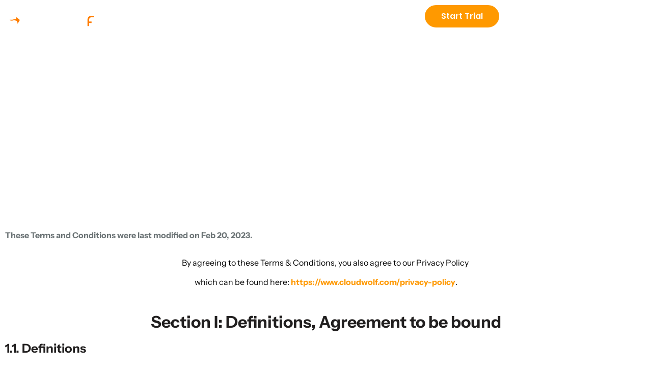

--- FILE ---
content_type: text/html; charset=UTF-8
request_url: https://www.cloudwolf.com/tos
body_size: 66822
content:
<!doctype html>
<html lang="en-US">
<head><meta charset="UTF-8"><script>if(navigator.userAgent.match(/MSIE|Internet Explorer/i)||navigator.userAgent.match(/Trident\/7\..*?rv:11/i)){var href=document.location.href;if(!href.match(/[?&]nowprocket/)){if(href.indexOf("?")==-1){if(href.indexOf("#")==-1){document.location.href=href+"?nowprocket=1"}else{document.location.href=href.replace("#","?nowprocket=1#")}}else{if(href.indexOf("#")==-1){document.location.href=href+"&nowprocket=1"}else{document.location.href=href.replace("#","&nowprocket=1#")}}}}</script><script>(()=>{class RocketLazyLoadScripts{constructor(){this.v="2.0.4",this.userEvents=["keydown","keyup","mousedown","mouseup","mousemove","mouseover","mouseout","touchmove","touchstart","touchend","touchcancel","wheel","click","dblclick","input"],this.attributeEvents=["onblur","onclick","oncontextmenu","ondblclick","onfocus","onmousedown","onmouseenter","onmouseleave","onmousemove","onmouseout","onmouseover","onmouseup","onmousewheel","onscroll","onsubmit"]}async t(){this.i(),this.o(),/iP(ad|hone)/.test(navigator.userAgent)&&this.h(),this.u(),this.l(this),this.m(),this.k(this),this.p(this),this._(),await Promise.all([this.R(),this.L()]),this.lastBreath=Date.now(),this.S(this),this.P(),this.D(),this.O(),this.M(),await this.C(this.delayedScripts.normal),await this.C(this.delayedScripts.defer),await this.C(this.delayedScripts.async),await this.T(),await this.F(),await this.j(),await this.A(),window.dispatchEvent(new Event("rocket-allScriptsLoaded")),this.everythingLoaded=!0,this.lastTouchEnd&&await new Promise(t=>setTimeout(t,500-Date.now()+this.lastTouchEnd)),this.I(),this.H(),this.U(),this.W()}i(){this.CSPIssue=sessionStorage.getItem("rocketCSPIssue"),document.addEventListener("securitypolicyviolation",t=>{this.CSPIssue||"script-src-elem"!==t.violatedDirective||"data"!==t.blockedURI||(this.CSPIssue=!0,sessionStorage.setItem("rocketCSPIssue",!0))},{isRocket:!0})}o(){window.addEventListener("pageshow",t=>{this.persisted=t.persisted,this.realWindowLoadedFired=!0},{isRocket:!0}),window.addEventListener("pagehide",()=>{this.onFirstUserAction=null},{isRocket:!0})}h(){let t;function e(e){t=e}window.addEventListener("touchstart",e,{isRocket:!0}),window.addEventListener("touchend",function i(o){o.changedTouches[0]&&t.changedTouches[0]&&Math.abs(o.changedTouches[0].pageX-t.changedTouches[0].pageX)<10&&Math.abs(o.changedTouches[0].pageY-t.changedTouches[0].pageY)<10&&o.timeStamp-t.timeStamp<200&&(window.removeEventListener("touchstart",e,{isRocket:!0}),window.removeEventListener("touchend",i,{isRocket:!0}),"INPUT"===o.target.tagName&&"text"===o.target.type||(o.target.dispatchEvent(new TouchEvent("touchend",{target:o.target,bubbles:!0})),o.target.dispatchEvent(new MouseEvent("mouseover",{target:o.target,bubbles:!0})),o.target.dispatchEvent(new PointerEvent("click",{target:o.target,bubbles:!0,cancelable:!0,detail:1,clientX:o.changedTouches[0].clientX,clientY:o.changedTouches[0].clientY})),event.preventDefault()))},{isRocket:!0})}q(t){this.userActionTriggered||("mousemove"!==t.type||this.firstMousemoveIgnored?"keyup"===t.type||"mouseover"===t.type||"mouseout"===t.type||(this.userActionTriggered=!0,this.onFirstUserAction&&this.onFirstUserAction()):this.firstMousemoveIgnored=!0),"click"===t.type&&t.preventDefault(),t.stopPropagation(),t.stopImmediatePropagation(),"touchstart"===this.lastEvent&&"touchend"===t.type&&(this.lastTouchEnd=Date.now()),"click"===t.type&&(this.lastTouchEnd=0),this.lastEvent=t.type,t.composedPath&&t.composedPath()[0].getRootNode()instanceof ShadowRoot&&(t.rocketTarget=t.composedPath()[0]),this.savedUserEvents.push(t)}u(){this.savedUserEvents=[],this.userEventHandler=this.q.bind(this),this.userEvents.forEach(t=>window.addEventListener(t,this.userEventHandler,{passive:!1,isRocket:!0})),document.addEventListener("visibilitychange",this.userEventHandler,{isRocket:!0})}U(){this.userEvents.forEach(t=>window.removeEventListener(t,this.userEventHandler,{passive:!1,isRocket:!0})),document.removeEventListener("visibilitychange",this.userEventHandler,{isRocket:!0}),this.savedUserEvents.forEach(t=>{(t.rocketTarget||t.target).dispatchEvent(new window[t.constructor.name](t.type,t))})}m(){const t="return false",e=Array.from(this.attributeEvents,t=>"data-rocket-"+t),i="["+this.attributeEvents.join("],[")+"]",o="[data-rocket-"+this.attributeEvents.join("],[data-rocket-")+"]",s=(e,i,o)=>{o&&o!==t&&(e.setAttribute("data-rocket-"+i,o),e["rocket"+i]=new Function("event",o),e.setAttribute(i,t))};new MutationObserver(t=>{for(const n of t)"attributes"===n.type&&(n.attributeName.startsWith("data-rocket-")||this.everythingLoaded?n.attributeName.startsWith("data-rocket-")&&this.everythingLoaded&&this.N(n.target,n.attributeName.substring(12)):s(n.target,n.attributeName,n.target.getAttribute(n.attributeName))),"childList"===n.type&&n.addedNodes.forEach(t=>{if(t.nodeType===Node.ELEMENT_NODE)if(this.everythingLoaded)for(const i of[t,...t.querySelectorAll(o)])for(const t of i.getAttributeNames())e.includes(t)&&this.N(i,t.substring(12));else for(const e of[t,...t.querySelectorAll(i)])for(const t of e.getAttributeNames())this.attributeEvents.includes(t)&&s(e,t,e.getAttribute(t))})}).observe(document,{subtree:!0,childList:!0,attributeFilter:[...this.attributeEvents,...e]})}I(){this.attributeEvents.forEach(t=>{document.querySelectorAll("[data-rocket-"+t+"]").forEach(e=>{this.N(e,t)})})}N(t,e){const i=t.getAttribute("data-rocket-"+e);i&&(t.setAttribute(e,i),t.removeAttribute("data-rocket-"+e))}k(t){Object.defineProperty(HTMLElement.prototype,"onclick",{get(){return this.rocketonclick||null},set(e){this.rocketonclick=e,this.setAttribute(t.everythingLoaded?"onclick":"data-rocket-onclick","this.rocketonclick(event)")}})}S(t){function e(e,i){let o=e[i];e[i]=null,Object.defineProperty(e,i,{get:()=>o,set(s){t.everythingLoaded?o=s:e["rocket"+i]=o=s}})}e(document,"onreadystatechange"),e(window,"onload"),e(window,"onpageshow");try{Object.defineProperty(document,"readyState",{get:()=>t.rocketReadyState,set(e){t.rocketReadyState=e},configurable:!0}),document.readyState="loading"}catch(t){console.log("WPRocket DJE readyState conflict, bypassing")}}l(t){this.originalAddEventListener=EventTarget.prototype.addEventListener,this.originalRemoveEventListener=EventTarget.prototype.removeEventListener,this.savedEventListeners=[],EventTarget.prototype.addEventListener=function(e,i,o){o&&o.isRocket||!t.B(e,this)&&!t.userEvents.includes(e)||t.B(e,this)&&!t.userActionTriggered||e.startsWith("rocket-")||t.everythingLoaded?t.originalAddEventListener.call(this,e,i,o):(t.savedEventListeners.push({target:this,remove:!1,type:e,func:i,options:o}),"mouseenter"!==e&&"mouseleave"!==e||t.originalAddEventListener.call(this,e,t.savedUserEvents.push,o))},EventTarget.prototype.removeEventListener=function(e,i,o){o&&o.isRocket||!t.B(e,this)&&!t.userEvents.includes(e)||t.B(e,this)&&!t.userActionTriggered||e.startsWith("rocket-")||t.everythingLoaded?t.originalRemoveEventListener.call(this,e,i,o):t.savedEventListeners.push({target:this,remove:!0,type:e,func:i,options:o})}}J(t,e){this.savedEventListeners=this.savedEventListeners.filter(i=>{let o=i.type,s=i.target||window;return e!==o||t!==s||(this.B(o,s)&&(i.type="rocket-"+o),this.$(i),!1)})}H(){EventTarget.prototype.addEventListener=this.originalAddEventListener,EventTarget.prototype.removeEventListener=this.originalRemoveEventListener,this.savedEventListeners.forEach(t=>this.$(t))}$(t){t.remove?this.originalRemoveEventListener.call(t.target,t.type,t.func,t.options):this.originalAddEventListener.call(t.target,t.type,t.func,t.options)}p(t){let e;function i(e){return t.everythingLoaded?e:e.split(" ").map(t=>"load"===t||t.startsWith("load.")?"rocket-jquery-load":t).join(" ")}function o(o){function s(e){const s=o.fn[e];o.fn[e]=o.fn.init.prototype[e]=function(){return this[0]===window&&t.userActionTriggered&&("string"==typeof arguments[0]||arguments[0]instanceof String?arguments[0]=i(arguments[0]):"object"==typeof arguments[0]&&Object.keys(arguments[0]).forEach(t=>{const e=arguments[0][t];delete arguments[0][t],arguments[0][i(t)]=e})),s.apply(this,arguments),this}}if(o&&o.fn&&!t.allJQueries.includes(o)){const e={DOMContentLoaded:[],"rocket-DOMContentLoaded":[]};for(const t in e)document.addEventListener(t,()=>{e[t].forEach(t=>t())},{isRocket:!0});o.fn.ready=o.fn.init.prototype.ready=function(i){function s(){parseInt(o.fn.jquery)>2?setTimeout(()=>i.bind(document)(o)):i.bind(document)(o)}return"function"==typeof i&&(t.realDomReadyFired?!t.userActionTriggered||t.fauxDomReadyFired?s():e["rocket-DOMContentLoaded"].push(s):e.DOMContentLoaded.push(s)),o([])},s("on"),s("one"),s("off"),t.allJQueries.push(o)}e=o}t.allJQueries=[],o(window.jQuery),Object.defineProperty(window,"jQuery",{get:()=>e,set(t){o(t)}})}P(){const t=new Map;document.write=document.writeln=function(e){const i=document.currentScript,o=document.createRange(),s=i.parentElement;let n=t.get(i);void 0===n&&(n=i.nextSibling,t.set(i,n));const c=document.createDocumentFragment();o.setStart(c,0),c.appendChild(o.createContextualFragment(e)),s.insertBefore(c,n)}}async R(){return new Promise(t=>{this.userActionTriggered?t():this.onFirstUserAction=t})}async L(){return new Promise(t=>{document.addEventListener("DOMContentLoaded",()=>{this.realDomReadyFired=!0,t()},{isRocket:!0})})}async j(){return this.realWindowLoadedFired?Promise.resolve():new Promise(t=>{window.addEventListener("load",t,{isRocket:!0})})}M(){this.pendingScripts=[];this.scriptsMutationObserver=new MutationObserver(t=>{for(const e of t)e.addedNodes.forEach(t=>{"SCRIPT"!==t.tagName||t.noModule||t.isWPRocket||this.pendingScripts.push({script:t,promise:new Promise(e=>{const i=()=>{const i=this.pendingScripts.findIndex(e=>e.script===t);i>=0&&this.pendingScripts.splice(i,1),e()};t.addEventListener("load",i,{isRocket:!0}),t.addEventListener("error",i,{isRocket:!0}),setTimeout(i,1e3)})})})}),this.scriptsMutationObserver.observe(document,{childList:!0,subtree:!0})}async F(){await this.X(),this.pendingScripts.length?(await this.pendingScripts[0].promise,await this.F()):this.scriptsMutationObserver.disconnect()}D(){this.delayedScripts={normal:[],async:[],defer:[]},document.querySelectorAll("script[type$=rocketlazyloadscript]").forEach(t=>{t.hasAttribute("data-rocket-src")?t.hasAttribute("async")&&!1!==t.async?this.delayedScripts.async.push(t):t.hasAttribute("defer")&&!1!==t.defer||"module"===t.getAttribute("data-rocket-type")?this.delayedScripts.defer.push(t):this.delayedScripts.normal.push(t):this.delayedScripts.normal.push(t)})}async _(){await this.L();let t=[];document.querySelectorAll("script[type$=rocketlazyloadscript][data-rocket-src]").forEach(e=>{let i=e.getAttribute("data-rocket-src");if(i&&!i.startsWith("data:")){i.startsWith("//")&&(i=location.protocol+i);try{const o=new URL(i).origin;o!==location.origin&&t.push({src:o,crossOrigin:e.crossOrigin||"module"===e.getAttribute("data-rocket-type")})}catch(t){}}}),t=[...new Map(t.map(t=>[JSON.stringify(t),t])).values()],this.Y(t,"preconnect")}async G(t){if(await this.K(),!0!==t.noModule||!("noModule"in HTMLScriptElement.prototype))return new Promise(e=>{let i;function o(){(i||t).setAttribute("data-rocket-status","executed"),e()}try{if(navigator.userAgent.includes("Firefox/")||""===navigator.vendor||this.CSPIssue)i=document.createElement("script"),[...t.attributes].forEach(t=>{let e=t.nodeName;"type"!==e&&("data-rocket-type"===e&&(e="type"),"data-rocket-src"===e&&(e="src"),i.setAttribute(e,t.nodeValue))}),t.text&&(i.text=t.text),t.nonce&&(i.nonce=t.nonce),i.hasAttribute("src")?(i.addEventListener("load",o,{isRocket:!0}),i.addEventListener("error",()=>{i.setAttribute("data-rocket-status","failed-network"),e()},{isRocket:!0}),setTimeout(()=>{i.isConnected||e()},1)):(i.text=t.text,o()),i.isWPRocket=!0,t.parentNode.replaceChild(i,t);else{const i=t.getAttribute("data-rocket-type"),s=t.getAttribute("data-rocket-src");i?(t.type=i,t.removeAttribute("data-rocket-type")):t.removeAttribute("type"),t.addEventListener("load",o,{isRocket:!0}),t.addEventListener("error",i=>{this.CSPIssue&&i.target.src.startsWith("data:")?(console.log("WPRocket: CSP fallback activated"),t.removeAttribute("src"),this.G(t).then(e)):(t.setAttribute("data-rocket-status","failed-network"),e())},{isRocket:!0}),s?(t.fetchPriority="high",t.removeAttribute("data-rocket-src"),t.src=s):t.src="data:text/javascript;base64,"+window.btoa(unescape(encodeURIComponent(t.text)))}}catch(i){t.setAttribute("data-rocket-status","failed-transform"),e()}});t.setAttribute("data-rocket-status","skipped")}async C(t){const e=t.shift();return e?(e.isConnected&&await this.G(e),this.C(t)):Promise.resolve()}O(){this.Y([...this.delayedScripts.normal,...this.delayedScripts.defer,...this.delayedScripts.async],"preload")}Y(t,e){this.trash=this.trash||[];let i=!0;var o=document.createDocumentFragment();t.forEach(t=>{const s=t.getAttribute&&t.getAttribute("data-rocket-src")||t.src;if(s&&!s.startsWith("data:")){const n=document.createElement("link");n.href=s,n.rel=e,"preconnect"!==e&&(n.as="script",n.fetchPriority=i?"high":"low"),t.getAttribute&&"module"===t.getAttribute("data-rocket-type")&&(n.crossOrigin=!0),t.crossOrigin&&(n.crossOrigin=t.crossOrigin),t.integrity&&(n.integrity=t.integrity),t.nonce&&(n.nonce=t.nonce),o.appendChild(n),this.trash.push(n),i=!1}}),document.head.appendChild(o)}W(){this.trash.forEach(t=>t.remove())}async T(){try{document.readyState="interactive"}catch(t){}this.fauxDomReadyFired=!0;try{await this.K(),this.J(document,"readystatechange"),document.dispatchEvent(new Event("rocket-readystatechange")),await this.K(),document.rocketonreadystatechange&&document.rocketonreadystatechange(),await this.K(),this.J(document,"DOMContentLoaded"),document.dispatchEvent(new Event("rocket-DOMContentLoaded")),await this.K(),this.J(window,"DOMContentLoaded"),window.dispatchEvent(new Event("rocket-DOMContentLoaded"))}catch(t){console.error(t)}}async A(){try{document.readyState="complete"}catch(t){}try{await this.K(),this.J(document,"readystatechange"),document.dispatchEvent(new Event("rocket-readystatechange")),await this.K(),document.rocketonreadystatechange&&document.rocketonreadystatechange(),await this.K(),this.J(window,"load"),window.dispatchEvent(new Event("rocket-load")),await this.K(),window.rocketonload&&window.rocketonload(),await this.K(),this.allJQueries.forEach(t=>t(window).trigger("rocket-jquery-load")),await this.K(),this.J(window,"pageshow");const t=new Event("rocket-pageshow");t.persisted=this.persisted,window.dispatchEvent(t),await this.K(),window.rocketonpageshow&&window.rocketonpageshow({persisted:this.persisted})}catch(t){console.error(t)}}async K(){Date.now()-this.lastBreath>45&&(await this.X(),this.lastBreath=Date.now())}async X(){return document.hidden?new Promise(t=>setTimeout(t)):new Promise(t=>requestAnimationFrame(t))}B(t,e){return e===document&&"readystatechange"===t||(e===document&&"DOMContentLoaded"===t||(e===window&&"DOMContentLoaded"===t||(e===window&&"load"===t||e===window&&"pageshow"===t)))}static run(){(new RocketLazyLoadScripts).t()}}RocketLazyLoadScripts.run()})();</script>
	
	<meta name="viewport" content="width=device-width, initial-scale=1">
	<link rel="profile" href="https://gmpg.org/xfn/11">
	<meta name='robots' content='index, follow, max-image-preview:large, max-snippet:-1, max-video-preview:-1' />
    <!-- Start VWO Common Smartcode -->
    <script data-cfasync="false" nowprocket data-jetpack-boost="ignore" type='text/javascript'>
        var _vwo_clicks = 10;
    </script>
    <!-- End VWO Common Smartcode -->
        <!-- Start VWO Async SmartCode -->
    <link rel="preconnect" href="https://dev.visualwebsiteoptimizer.com" />
    <script data-cfasync="false" nowprocket data-jetpack-boost="ignore" type='text/javascript' id='vwoCode'>
        /* Fix: wp-rocket (application/ld+json) */
        window._vwo_code || (function () {
            var w=window,
            d=document;
            var account_id=1081044,
            version=2.2,
            settings_tolerance=2000,
            library_tolerance=2500,
            use_existing_jquery=false,
            platform='web',
            hide_element='body',
            hide_element_style='opacity:0 !important;filter:alpha(opacity=0) !important;background:none !important';
            /* DO NOT EDIT BELOW THIS LINE */
            if(f=!1,v=d.querySelector('#vwoCode'),cc={},-1<d.URL.indexOf('__vwo_disable__')||w._vwo_code)return;try{var e=JSON.parse(localStorage.getItem('_vwo_'+account_id+'_config'));cc=e&&'object'==typeof e?e:{}}catch(e){}function r(t){try{return decodeURIComponent(t)}catch(e){return t}}var s=function(){var e={combination:[],combinationChoose:[],split:[],exclude:[],uuid:null,consent:null,optOut:null},t=d.cookie||'';if(!t)return e;for(var n,i,o=/(?:^|;\s*)(?:(_vis_opt_exp_(\d+)_combi=([^;]*))|(_vis_opt_exp_(\d+)_combi_choose=([^;]*))|(_vis_opt_exp_(\d+)_split=([^:;]*))|(_vis_opt_exp_(\d+)_exclude=[^;]*)|(_vis_opt_out=([^;]*))|(_vwo_global_opt_out=[^;]*)|(_vwo_uuid=([^;]*))|(_vwo_consent=([^;]*)))/g;null!==(n=o.exec(t));)try{n[1]?e.combination.push({id:n[2],value:r(n[3])}):n[4]?e.combinationChoose.push({id:n[5],value:r(n[6])}):n[7]?e.split.push({id:n[8],value:r(n[9])}):n[10]?e.exclude.push({id:n[11]}):n[12]?e.optOut=r(n[13]):n[14]?e.optOut=!0:n[15]?e.uuid=r(n[16]):n[17]&&(i=r(n[18]),e.consent=i&&3<=i.length?i.substring(0,3):null)}catch(e){}return e}();function i(){var e=function(){if(w.VWO&&Array.isArray(w.VWO))for(var e=0;e<w.VWO.length;e++){var t=w.VWO[e];if(Array.isArray(t)&&('setVisitorId'===t[0]||'setSessionId'===t[0]))return!0}return!1}(),t='a='+account_id+'&u='+encodeURIComponent(w._vis_opt_url||d.URL)+'&vn='+version+'&ph=1'+('undefined'!=typeof platform?'&p='+platform:'')+'&st='+w.performance.now();e||((n=function(){var e,t=[],n={},i=w.VWO&&w.VWO.appliedCampaigns||{};for(e in i){var o=i[e]&&i[e].v;o&&(t.push(e+'-'+o+'-1'),n[e]=!0)}if(s&&s.combination)for(var r=0;r<s.combination.length;r++){var a=s.combination[r];n[a.id]||t.push(a.id+'-'+a.value)}return t.join('|')}())&&(t+='&c='+n),(n=function(){var e=[],t={};if(s&&s.combinationChoose)for(var n=0;n<s.combinationChoose.length;n++){var i=s.combinationChoose[n];e.push(i.id+'-'+i.value),t[i.id]=!0}if(s&&s.split)for(var o=0;o<s.split.length;o++)t[(i=s.split[o]).id]||e.push(i.id+'-'+i.value);return e.join('|')}())&&(t+='&cc='+n),(n=function(){var e={},t=[];if(w.VWO&&Array.isArray(w.VWO))for(var n=0;n<w.VWO.length;n++){var i=w.VWO[n];if(Array.isArray(i)&&'setVariation'===i[0]&&i[1]&&Array.isArray(i[1]))for(var o=0;o<i[1].length;o++){var r,a=i[1][o];a&&'object'==typeof a&&(r=a.e,a=a.v,r&&a&&(e[r]=a))}}for(r in e)t.push(r+'-'+e[r]);return t.join('|')}())&&(t+='&sv='+n)),s&&s.optOut&&(t+='&o='+s.optOut);var n=function(){var e=[],t={};if(s&&s.exclude)for(var n=0;n<s.exclude.length;n++){var i=s.exclude[n];t[i.id]||(e.push(i.id),t[i.id]=!0)}return e.join('|')}();return n&&(t+='&e='+n),s&&s.uuid&&(t+='&id='+s.uuid),s&&s.consent&&(t+='&consent='+s.consent),w.name&&-1<w.name.indexOf('_vis_preview')&&(t+='&pM=true'),w.VWO&&w.VWO.ed&&(t+='&ed='+w.VWO.ed),t}code={nonce:v&&v.nonce,use_existing_jquery:function(){return'undefined'!=typeof use_existing_jquery?use_existing_jquery:void 0},library_tolerance:function(){return'undefined'!=typeof library_tolerance?library_tolerance:void 0},settings_tolerance:function(){return cc.sT||settings_tolerance},hide_element_style:function(){return'{'+(cc.hES||hide_element_style)+'}'},hide_element:function(){return performance.getEntriesByName('first-contentful-paint')[0]?'':'string'==typeof cc.hE?cc.hE:hide_element},getVersion:function(){return version},finish:function(e){var t;f||(f=!0,(t=d.getElementById('_vis_opt_path_hides'))&&t.parentNode.removeChild(t),e&&((new Image).src='https://dev.visualwebsiteoptimizer.com/ee.gif?a='+account_id+e))},finished:function(){return f},addScript:function(e){var t=d.createElement('script');t.type='text/javascript',e.src?t.src=e.src:t.text=e.text,v&&t.setAttribute('nonce',v.nonce),d.getElementsByTagName('head')[0].appendChild(t)},load:function(e,t){t=t||{};var n=new XMLHttpRequest;n.open('GET',e,!0),n.withCredentials=!t.dSC,n.responseType=t.responseType||'text',n.onload=function(){if(t.onloadCb)return t.onloadCb(n,e);200===n.status?_vwo_code.addScript({text:n.responseText}):_vwo_code.finish('&e=loading_failure:'+e)},n.onerror=function(){if(t.onerrorCb)return t.onerrorCb(e);_vwo_code.finish('&e=loading_failure:'+e)},n.send()},init:function(){var e,t=this.settings_tolerance();w._vwo_settings_timer=setTimeout(function(){_vwo_code.finish()},t),'body'!==this.hide_element()?(n=d.createElement('style'),e=(t=this.hide_element())?t+this.hide_element_style():'',t=d.getElementsByTagName('head')[0],n.setAttribute('id','_vis_opt_path_hides'),v&&n.setAttribute('nonce',v.nonce),n.setAttribute('type','text/css'),n.styleSheet?n.styleSheet.cssText=e:n.appendChild(d.createTextNode(e)),t.appendChild(n)):(n=d.getElementsByTagName('head')[0],(e=d.createElement('div')).style.cssText='z-index: 2147483647 !important;position: fixed !important;left: 0 !important;top: 0 !important;width: 100% !important;height: 100% !important;background: white !important;',e.setAttribute('id','_vis_opt_path_hides'),e.classList.add('_vis_hide_layer'),n.parentNode.insertBefore(e,n.nextSibling));var n='https://dev.visualwebsiteoptimizer.com/j.php?'+i();-1!==w.location.search.indexOf('_vwo_xhr')?this.addScript({src:n}):this.load(n+'&x=true',{l:1})}};w._vwo_code=code;code.init();})();
    </script>
    <!-- End VWO Async SmartCode -->
    
	<!-- This site is optimized with the Yoast SEO Premium plugin v26.7 (Yoast SEO v26.7) - https://yoast.com/wordpress/plugins/seo/ -->
	<title>Terms &amp; Conditions - CloudWolf</title>
<link crossorigin data-rocket-preload as="font" href="https://www.cloudwolf.com/wp-content/uploads/elementor/google-fonts/fonts/instrumentsans-pxitypc9vsfdm051uf6kvwgkfosxq0gsqv8toedpibnr0sze1q.woff2" rel="preload">
<link crossorigin data-rocket-preload as="font" href="https://www.cloudwolf.com/wp-content/uploads/elementor/google-fonts/fonts/poppins-pxieyp8kv8jhgfvrjjfecg.woff2" rel="preload">
<style id="wpr-usedcss">img:is([sizes=auto i],[sizes^="auto," i]){contain-intrinsic-size:3000px 1500px}img.emoji{display:inline!important;border:none!important;box-shadow:none!important;height:1em!important;width:1em!important;margin:0 .07em!important;vertical-align:-.1em!important;background:0 0!important;padding:0!important}[role=region]{position:relative}:root{--wp-admin-theme-color:#3858e9;--wp-admin-theme-color--rgb:56,88,233;--wp-admin-theme-color-darker-10:#2145e6;--wp-admin-theme-color-darker-10--rgb:33.0384615385,68.7307692308,230.4615384615;--wp-admin-theme-color-darker-20:#183ad6;--wp-admin-theme-color-darker-20--rgb:23.6923076923,58.1538461538,214.3076923077;--wp-admin-border-width-focus:2px}:root{--wp-block-synced-color:#7a00df;--wp-block-synced-color--rgb:122,0,223;--wp-bound-block-color:var(--wp-block-synced-color);--wp-editor-canvas-background:#ddd;--wp-admin-theme-color:#007cba;--wp-admin-theme-color--rgb:0,124,186;--wp-admin-theme-color-darker-10:#006ba1;--wp-admin-theme-color-darker-10--rgb:0,107,160.5;--wp-admin-theme-color-darker-20:#005a87;--wp-admin-theme-color-darker-20--rgb:0,90,135;--wp-admin-border-width-focus:2px}@media (min-resolution:192dpi){:root{--wp-admin-border-width-focus:1.5px}}:where(.wp-block-popup-maker-cta-button__link){border-radius:9999px;box-shadow:none;padding:1rem 2.25rem;text-decoration:none}:root :where(.wp-block-popup-maker-cta-button){font-family:inherit;font-size:var(--wp--preset--font-size--medium);font-style:normal;line-height:inherit}:root :where(.wp-block-popup-maker-cta-button .wp-block-popup-maker-cta-button__link.is-style-outline),:root :where(.wp-block-popup-maker-cta-button.is-style-outline>.wp-block-popup-maker-cta-button__link){border:1px solid;padding:calc(1rem - 1px) calc(2.25rem - 1px)}:root :where(.wp-block-popup-maker-cta-button .wp-block-popup-maker-cta-button__link.is-style-outline:not(.has-text-color)),:root :where(.wp-block-popup-maker-cta-button.is-style-outline>.wp-block-popup-maker-cta-button__link:not(.has-text-color)){color:currentColor}:root :where(.wp-block-popup-maker-cta-button .wp-block-popup-maker-cta-button__link.is-style-outline:not(.has-background)),:root :where(.wp-block-popup-maker-cta-button.is-style-outline>.wp-block-popup-maker-cta-button__link:not(.has-background)){background-color:#0000;background-image:none}:root :where(.wp-block-popup-maker-cta-button.is-style-outline>.wp-block-popup-maker-cta-button__link.wp-block-popup-maker-cta-button__link:not(.has-background):hover){background-color:color-mix(in srgb,var(--wp--preset--color--contrast) 5%,#0000)}@supports not (background-color:color-mix(in srgb,red 50%,blue)){:where(.wp-block-popup-maker-cta-button:not(.is-style-outline))>.wp-block-popup-maker-cta-button__link:not(.is-style-outline):hover{filter:brightness(.85)}:where(.wp-block-popup-maker-cta-button.is-style-outline>.wp-block-popup-maker-cta-button__link.wp-block-popup-maker-cta-button__link:not(.has-background):hover){filter:brightness(1.05)}}:root{--wp--preset--aspect-ratio--square:1;--wp--preset--aspect-ratio--4-3:4/3;--wp--preset--aspect-ratio--3-4:3/4;--wp--preset--aspect-ratio--3-2:3/2;--wp--preset--aspect-ratio--2-3:2/3;--wp--preset--aspect-ratio--16-9:16/9;--wp--preset--aspect-ratio--9-16:9/16;--wp--preset--color--black:#000000;--wp--preset--color--cyan-bluish-gray:#abb8c3;--wp--preset--color--white:#ffffff;--wp--preset--color--pale-pink:#f78da7;--wp--preset--color--vivid-red:#cf2e2e;--wp--preset--color--luminous-vivid-orange:#ff6900;--wp--preset--color--luminous-vivid-amber:#fcb900;--wp--preset--color--light-green-cyan:#7bdcb5;--wp--preset--color--vivid-green-cyan:#00d084;--wp--preset--color--pale-cyan-blue:#8ed1fc;--wp--preset--color--vivid-cyan-blue:#0693e3;--wp--preset--color--vivid-purple:#9b51e0;--wp--preset--gradient--vivid-cyan-blue-to-vivid-purple:linear-gradient(135deg,rgb(6, 147, 227) 0%,rgb(155, 81, 224) 100%);--wp--preset--gradient--light-green-cyan-to-vivid-green-cyan:linear-gradient(135deg,rgb(122, 220, 180) 0%,rgb(0, 208, 130) 100%);--wp--preset--gradient--luminous-vivid-amber-to-luminous-vivid-orange:linear-gradient(135deg,rgb(252, 185, 0) 0%,rgb(255, 105, 0) 100%);--wp--preset--gradient--luminous-vivid-orange-to-vivid-red:linear-gradient(135deg,rgb(255, 105, 0) 0%,rgb(207, 46, 46) 100%);--wp--preset--gradient--very-light-gray-to-cyan-bluish-gray:linear-gradient(135deg,rgb(238, 238, 238) 0%,rgb(169, 184, 195) 100%);--wp--preset--gradient--cool-to-warm-spectrum:linear-gradient(135deg,rgb(74, 234, 220) 0%,rgb(151, 120, 209) 20%,rgb(207, 42, 186) 40%,rgb(238, 44, 130) 60%,rgb(251, 105, 98) 80%,rgb(254, 248, 76) 100%);--wp--preset--gradient--blush-light-purple:linear-gradient(135deg,rgb(255, 206, 236) 0%,rgb(152, 150, 240) 100%);--wp--preset--gradient--blush-bordeaux:linear-gradient(135deg,rgb(254, 205, 165) 0%,rgb(254, 45, 45) 50%,rgb(107, 0, 62) 100%);--wp--preset--gradient--luminous-dusk:linear-gradient(135deg,rgb(255, 203, 112) 0%,rgb(199, 81, 192) 50%,rgb(65, 88, 208) 100%);--wp--preset--gradient--pale-ocean:linear-gradient(135deg,rgb(255, 245, 203) 0%,rgb(182, 227, 212) 50%,rgb(51, 167, 181) 100%);--wp--preset--gradient--electric-grass:linear-gradient(135deg,rgb(202, 248, 128) 0%,rgb(113, 206, 126) 100%);--wp--preset--gradient--midnight:linear-gradient(135deg,rgb(2, 3, 129) 0%,rgb(40, 116, 252) 100%);--wp--preset--font-size--small:13px;--wp--preset--font-size--medium:20px;--wp--preset--font-size--large:36px;--wp--preset--font-size--x-large:42px;--wp--preset--spacing--20:0.44rem;--wp--preset--spacing--30:0.67rem;--wp--preset--spacing--40:1rem;--wp--preset--spacing--50:1.5rem;--wp--preset--spacing--60:2.25rem;--wp--preset--spacing--70:3.38rem;--wp--preset--spacing--80:5.06rem;--wp--preset--shadow--natural:6px 6px 9px rgba(0, 0, 0, .2);--wp--preset--shadow--deep:12px 12px 50px rgba(0, 0, 0, .4);--wp--preset--shadow--sharp:6px 6px 0px rgba(0, 0, 0, .2);--wp--preset--shadow--outlined:6px 6px 0px -3px rgb(255, 255, 255),6px 6px rgb(0, 0, 0);--wp--preset--shadow--crisp:6px 6px 0px rgb(0, 0, 0)}:root{--wp--style--global--content-size:800px;--wp--style--global--wide-size:1200px}:where(body){margin:0}:where(.wp-site-blocks)>*{margin-block-start:24px;margin-block-end:0}:where(.wp-site-blocks)>:first-child{margin-block-start:0}:where(.wp-site-blocks)>:last-child{margin-block-end:0}:root{--wp--style--block-gap:24px}:root :where(.is-layout-flow)>:first-child{margin-block-start:0}:root :where(.is-layout-flow)>:last-child{margin-block-end:0}:root :where(.is-layout-flow)>*{margin-block-start:24px;margin-block-end:0}:root :where(.is-layout-constrained)>:first-child{margin-block-start:0}:root :where(.is-layout-constrained)>:last-child{margin-block-end:0}:root :where(.is-layout-constrained)>*{margin-block-start:24px;margin-block-end:0}:root :where(.is-layout-flex){gap:24px}:root :where(.is-layout-grid){gap:24px}body{padding-top:0;padding-right:0;padding-bottom:0;padding-left:0}a:where(:not(.wp-element-button)){text-decoration:underline}:root :where(.wp-element-button,.wp-block-button__link){background-color:#32373c;border-width:0;color:#fff;font-family:inherit;font-size:inherit;font-style:inherit;font-weight:inherit;letter-spacing:inherit;line-height:inherit;padding-top:calc(.667em + 2px);padding-right:calc(1.333em + 2px);padding-bottom:calc(.667em + 2px);padding-left:calc(1.333em + 2px);text-decoration:none;text-transform:inherit}:root :where(.wp-block-pullquote){font-size:1.5em;line-height:1.6}.intl-tel-input{position:relative}.intl-tel-input *{box-sizing:border-box;-moz-box-sizing:border-box}.intl-tel-input .hide{display:none}.intl-tel-input .v-hide{visibility:hidden}.intl-tel-input input,.intl-tel-input input[type=tel],.intl-tel-input input[type=text]{position:relative;z-index:0;margin-top:0!important;margin-bottom:0!important;padding-right:36px;margin-right:0}.intl-tel-input .flag-container{position:absolute;top:0;bottom:0;right:0;padding:1px}.intl-tel-input .selected-flag{z-index:1;position:relative;width:36px;height:100%;padding:0 0 0 8px}.intl-tel-input .selected-flag .iti-flag{position:absolute;top:0;bottom:0;margin:auto}.intl-tel-input .selected-flag .iti-arrow{position:absolute;top:50%;margin-top:-2px;right:6px;width:0;height:0;border-left:3px solid transparent;border-right:3px solid transparent;border-top:4px solid #555}.intl-tel-input .selected-flag .iti-arrow.up{border-top:none;border-bottom:4px solid #555}.intl-tel-input ul.country-list{list-style:none;padding:0;margin:0}.intl-tel-input .country-list{position:absolute;z-index:2;list-style:none;text-align:left;padding:0;margin:0 0 0 -1px;box-shadow:1px 1px 4px rgba(0,0,0,.2);background-color:#fff;border:1px solid #ccc;white-space:nowrap;max-height:200px;overflow-y:scroll}.intl-tel-input .country-list.dropup{bottom:100%;margin-bottom:-1px}.intl-tel-input .country-list .flag-box{display:inline-block;width:20px}@media (max-width:500px){.intl-tel-input .country-list{white-space:normal}}.intl-tel-input .country-list .divider{padding-bottom:5px;margin-bottom:5px;border-bottom:1px solid #ccc;list-style:none}.intl-tel-input .country-list li.country{list-style:none}.intl-tel-input .country-list .country{padding:5px 10px}.intl-tel-input .country-list .country .dial-code{color:#999}.intl-tel-input .country-list .country.highlight{background-color:rgba(0,0,0,.05)}.intl-tel-input .country-list .country-name,.intl-tel-input .country-list .dial-code,.intl-tel-input .country-list .flag-box{vertical-align:middle}.intl-tel-input .country-list .country-name,.intl-tel-input .country-list .flag-box{margin-right:6px}.intl-tel-input.allow-dropdown input,.intl-tel-input.allow-dropdown input[type=tel],.intl-tel-input.allow-dropdown input[type=text],.intl-tel-input.separate-dial-code input,.intl-tel-input.separate-dial-code input[type=tel],.intl-tel-input.separate-dial-code input[type=text]{padding-right:6px;padding-left:52px;margin-left:0}.intl-tel-input.allow-dropdown .flag-container,.intl-tel-input.separate-dial-code .flag-container{right:auto;left:0}.intl-tel-input.allow-dropdown .selected-flag,.intl-tel-input.separate-dial-code .selected-flag{width:46px}.intl-tel-input.allow-dropdown .flag-container:hover{cursor:pointer}.intl-tel-input.allow-dropdown .flag-container:hover .selected-flag{background-color:rgba(0,0,0,.05)}.intl-tel-input.allow-dropdown input[disabled]+.flag-container:hover,.intl-tel-input.allow-dropdown input[readonly]+.flag-container:hover{cursor:default}.intl-tel-input.allow-dropdown input[disabled]+.flag-container:hover .selected-flag,.intl-tel-input.allow-dropdown input[readonly]+.flag-container:hover .selected-flag{background-color:transparent}.intl-tel-input.separate-dial-code .selected-flag{background-color:rgba(0,0,0,.05);display:table}.intl-tel-input.separate-dial-code .selected-dial-code{display:table-cell;vertical-align:middle;padding-left:28px}.intl-tel-input.iti-container{position:absolute;top:-1000px;left:-1000px;z-index:1060;padding:1px}.intl-tel-input.iti-container:hover{cursor:pointer}.iti-mobile .intl-tel-input.iti-container{top:30px;bottom:30px;left:30px;right:30px;position:fixed}.iti-mobile .intl-tel-input .country-list{max-height:100%;width:100%}.iti-mobile .intl-tel-input .country-list .country{padding:10px;line-height:1.5em}.iti-flag{width:20px}.iti-flag.be{width:18px}.iti-flag.ch{width:15px}.iti-flag.mc{width:19px}.iti-flag.ne{width:18px}.iti-flag.np{width:13px}.iti-flag.va{width:15px}.iti-flag.ad{height:14px;background-position:-22px 0}.iti-flag.ae{height:10px;background-position:-44px 0}.iti-flag.af{height:14px;background-position:-66px 0}.iti-flag.ag{height:14px;background-position:-88px 0}.iti-flag.ai{height:10px;background-position:-110px 0}.iti-flag.al{height:15px;background-position:-132px 0}.iti-flag.am{height:10px;background-position:-154px 0}.iti-flag.ao{height:14px;background-position:-176px 0}.iti-flag.ar{height:13px;background-position:-220px 0}.iti-flag.as{height:10px;background-position:-242px 0}.iti-flag.at{height:14px;background-position:-264px 0}.iti-flag.au{height:10px;background-position:-286px 0}.iti-flag.aw{height:14px;background-position:-308px 0}.iti-flag.ax{height:13px;background-position:-330px 0}.iti-flag.az{height:10px;background-position:-352px 0}.iti-flag.ba{height:10px;background-position:-374px 0}.iti-flag.bb{height:14px;background-position:-396px 0}.iti-flag.bd{height:12px;background-position:-418px 0}.iti-flag.be{height:15px;background-position:-440px 0}.iti-flag.bf{height:14px;background-position:-460px 0}.iti-flag.bg{height:12px;background-position:-482px 0}.iti-flag.bh{height:12px;background-position:-504px 0}.iti-flag.bi{height:12px;background-position:-526px 0}.iti-flag.bj{height:14px;background-position:-548px 0}.iti-flag.bl{height:14px;background-position:-570px 0}.iti-flag.bm{height:10px;background-position:-592px 0}.iti-flag.bn{height:10px;background-position:-614px 0}.iti-flag.bo{height:14px;background-position:-636px 0}.iti-flag.bq{height:14px;background-position:-658px 0}.iti-flag.br{height:14px;background-position:-680px 0}.iti-flag.bs{height:10px;background-position:-702px 0}.iti-flag.bt{height:14px;background-position:-724px 0}.iti-flag.bw{height:14px;background-position:-768px 0}.iti-flag.by{height:10px;background-position:-790px 0}.iti-flag.bz{height:14px;background-position:-812px 0}.iti-flag.ca{height:10px;background-position:-834px 0}.iti-flag.cc{height:10px;background-position:-856px 0}.iti-flag.cd{height:15px;background-position:-878px 0}.iti-flag.cf{height:14px;background-position:-900px 0}.iti-flag.cg{height:14px;background-position:-922px 0}.iti-flag.ch{height:15px;background-position:-944px 0}.iti-flag.ci{height:14px;background-position:-961px 0}.iti-flag.ck{height:10px;background-position:-983px 0}.iti-flag.cl{height:14px;background-position:-1005px 0}.iti-flag.cm{height:14px;background-position:-1027px 0}.iti-flag.cn{height:14px;background-position:-1049px 0}.iti-flag.co{height:14px;background-position:-1071px 0}.iti-flag.cr{height:12px;background-position:-1115px 0}.iti-flag.cu{height:10px;background-position:-1137px 0}.iti-flag.cv{height:12px;background-position:-1159px 0}.iti-flag.cw{height:14px;background-position:-1181px 0}.iti-flag.cx{height:10px;background-position:-1203px 0}.iti-flag.cy{height:13px;background-position:-1225px 0}.iti-flag.cz{height:14px;background-position:-1247px 0}.iti-flag.de{height:12px;background-position:-1269px 0}.iti-flag.dj{height:14px;background-position:-1313px 0}.iti-flag.dk{height:15px;background-position:-1335px 0}.iti-flag.dm{height:10px;background-position:-1357px 0}.iti-flag.do{height:13px;background-position:-1379px 0}.iti-flag.dz{height:14px;background-position:-1401px 0}.iti-flag.ec{height:14px;background-position:-1445px 0}.iti-flag.ee{height:13px;background-position:-1467px 0}.iti-flag.eg{height:14px;background-position:-1489px 0}.iti-flag.eh{height:10px;background-position:-1511px 0}.iti-flag.er{height:10px;background-position:-1533px 0}.iti-flag.es{height:14px;background-position:-1555px 0}.iti-flag.et{height:10px;background-position:-1577px 0}.iti-flag.fi{height:12px;background-position:-1621px 0}.iti-flag.fj{height:10px;background-position:-1643px 0}.iti-flag.fk{height:10px;background-position:-1665px 0}.iti-flag.fm{height:11px;background-position:-1687px 0}.iti-flag.fo{height:15px;background-position:-1709px 0}.iti-flag.fr{height:14px;background-position:-1731px 0}.iti-flag.ga{height:15px;background-position:-1753px 0}.iti-flag.gb{height:10px;background-position:-1775px 0}.iti-flag.gd{height:12px;background-position:-1797px 0}.iti-flag.ge{height:14px;background-position:-1819px 0}.iti-flag.gf{height:14px;background-position:-1841px 0}.iti-flag.gg{height:14px;background-position:-1863px 0}.iti-flag.gh{height:14px;background-position:-1885px 0}.iti-flag.gi{height:10px;background-position:-1907px 0}.iti-flag.gl{height:14px;background-position:-1929px 0}.iti-flag.gm{height:14px;background-position:-1951px 0}.iti-flag.gn{height:14px;background-position:-1973px 0}.iti-flag.gp{height:14px;background-position:-1995px 0}.iti-flag.gq{height:14px;background-position:-2017px 0}.iti-flag.gr{height:14px;background-position:-2039px 0}.iti-flag.gs{height:10px;background-position:-2061px 0}.iti-flag.gt{height:13px;background-position:-2083px 0}.iti-flag.gu{height:11px;background-position:-2105px 0}.iti-flag.gw{height:10px;background-position:-2127px 0}.iti-flag.gy{height:12px;background-position:-2149px 0}.iti-flag.hk{height:14px;background-position:-2171px 0}.iti-flag.hn{height:10px;background-position:-2215px 0}.iti-flag.hr{height:10px;background-position:-2237px 0}.iti-flag.ht{height:12px;background-position:-2259px 0}.iti-flag.hu{height:10px;background-position:-2281px 0}.iti-flag.id{height:14px;background-position:-2325px 0}.iti-flag.ie{height:10px;background-position:-2347px 0}.iti-flag.il{height:15px;background-position:-2369px 0}.iti-flag.im{height:10px;background-position:-2391px 0}.iti-flag.in{height:14px;background-position:-2413px 0}.iti-flag.io{height:10px;background-position:-2435px 0}.iti-flag.iq{height:14px;background-position:-2457px 0}.iti-flag.ir{height:12px;background-position:-2479px 0}.iti-flag.is{height:15px;background-position:-2501px 0}.iti-flag.it{height:14px;background-position:-2523px 0}.iti-flag.je{height:12px;background-position:-2545px 0}.iti-flag.jm{height:10px;background-position:-2567px 0}.iti-flag.jo{height:10px;background-position:-2589px 0}.iti-flag.jp{height:14px;background-position:-2611px 0}.iti-flag.ke{height:14px;background-position:-2633px 0}.iti-flag.kg{height:12px;background-position:-2655px 0}.iti-flag.kh{height:13px;background-position:-2677px 0}.iti-flag.ki{height:10px;background-position:-2699px 0}.iti-flag.km{height:12px;background-position:-2721px 0}.iti-flag.kn{height:14px;background-position:-2743px 0}.iti-flag.kp{height:10px;background-position:-2765px 0}.iti-flag.kr{height:14px;background-position:-2787px 0}.iti-flag.kw{height:10px;background-position:-2809px 0}.iti-flag.ky{height:10px;background-position:-2831px 0}.iti-flag.kz{height:10px;background-position:-2853px 0}.iti-flag.la{height:14px;background-position:-2875px 0}.iti-flag.lb{height:14px;background-position:-2897px 0}.iti-flag.lc{height:10px;background-position:-2919px 0}.iti-flag.li{height:12px;background-position:-2941px 0}.iti-flag.lk{height:10px;background-position:-2963px 0}.iti-flag.lr{height:11px;background-position:-2985px 0}.iti-flag.ls{height:14px;background-position:-3007px 0}.iti-flag.lt{height:12px;background-position:-3029px 0}.iti-flag.lu{height:12px;background-position:-3051px 0}.iti-flag.lv{height:10px;background-position:-3073px 0}.iti-flag.ly{height:10px;background-position:-3095px 0}.iti-flag.ma{height:14px;background-position:-3117px 0}.iti-flag.mc{height:15px;background-position:-3139px 0}.iti-flag.md{height:10px;background-position:-3160px 0}.iti-flag.me{height:10px;background-position:-3182px 0}.iti-flag.mf{height:14px;background-position:-3204px 0}.iti-flag.mg{height:14px;background-position:-3226px 0}.iti-flag.mh{height:11px;background-position:-3248px 0}.iti-flag.mk{height:10px;background-position:-3270px 0}.iti-flag.ml{height:14px;background-position:-3292px 0}.iti-flag.mm{height:14px;background-position:-3314px 0}.iti-flag.mn{height:10px;background-position:-3336px 0}.iti-flag.mo{height:14px;background-position:-3358px 0}.iti-flag.mp{height:10px;background-position:-3380px 0}.iti-flag.mq{height:14px;background-position:-3402px 0}.iti-flag.mr{height:14px;background-position:-3424px 0}.iti-flag.ms{height:10px;background-position:-3446px 0}.iti-flag.mt{height:14px;background-position:-3468px 0}.iti-flag.mu{height:14px;background-position:-3490px 0}.iti-flag.mv{height:14px;background-position:-3512px 0}.iti-flag.mw{height:14px;background-position:-3534px 0}.iti-flag.mx{height:12px;background-position:-3556px 0}.iti-flag.my{height:10px;background-position:-3578px 0}.iti-flag.mz{height:14px;background-position:-3600px 0}.iti-flag.na{height:14px;background-position:-3622px 0}.iti-flag.nc{height:10px;background-position:-3644px 0}.iti-flag.ne{height:15px;background-position:-3666px 0}.iti-flag.nf{height:10px;background-position:-3686px 0}.iti-flag.ng{height:10px;background-position:-3708px 0}.iti-flag.ni{height:12px;background-position:-3730px 0}.iti-flag.nl{height:14px;background-position:-3752px 0}.iti-flag.no{height:15px;background-position:-3774px 0}.iti-flag.np{height:15px;background-position:-3796px 0}.iti-flag.nr{height:10px;background-position:-3811px 0}.iti-flag.nu{height:10px;background-position:-3833px 0}.iti-flag.nz{height:10px;background-position:-3855px 0}.iti-flag.om{height:10px;background-position:-3877px 0}.iti-flag.pa{height:14px;background-position:-3899px 0}.iti-flag.pe{height:14px;background-position:-3921px 0}.iti-flag.pf{height:14px;background-position:-3943px 0}.iti-flag.pg{height:15px;background-position:-3965px 0}.iti-flag.ph{height:10px;background-position:-3987px 0}.iti-flag.pk{height:14px;background-position:-4009px 0}.iti-flag.pl{height:13px;background-position:-4031px 0}.iti-flag.pm{height:14px;background-position:-4053px 0}.iti-flag.pn{height:10px;background-position:-4075px 0}.iti-flag.pr{height:14px;background-position:-4097px 0}.iti-flag.ps{height:10px;background-position:-4119px 0}.iti-flag.pt{height:14px;background-position:-4141px 0}.iti-flag.pw{height:13px;background-position:-4163px 0}.iti-flag.py{height:11px;background-position:-4185px 0}.iti-flag.qa{height:8px;background-position:-4207px 0}.iti-flag.re{height:14px;background-position:-4229px 0}.iti-flag.ro{height:14px;background-position:-4251px 0}.iti-flag.rs{height:14px;background-position:-4273px 0}.iti-flag.ru{height:14px;background-position:-4295px 0}.iti-flag.rw{height:14px;background-position:-4317px 0}.iti-flag.sa{height:14px;background-position:-4339px 0}.iti-flag.sb{height:10px;background-position:-4361px 0}.iti-flag.sc{height:10px;background-position:-4383px 0}.iti-flag.sd{height:10px;background-position:-4405px 0}.iti-flag.se{height:13px;background-position:-4427px 0}.iti-flag.sg{height:14px;background-position:-4449px 0}.iti-flag.sh{height:10px;background-position:-4471px 0}.iti-flag.si{height:10px;background-position:-4493px 0}.iti-flag.sj{height:15px;background-position:-4515px 0}.iti-flag.sk{height:14px;background-position:-4537px 0}.iti-flag.sl{height:14px;background-position:-4559px 0}.iti-flag.sm{height:15px;background-position:-4581px 0}.iti-flag.sn{height:14px;background-position:-4603px 0}.iti-flag.so{height:14px;background-position:-4625px 0}.iti-flag.sr{height:14px;background-position:-4647px 0}.iti-flag.ss{height:10px;background-position:-4669px 0}.iti-flag.st{height:10px;background-position:-4691px 0}.iti-flag.sv{height:12px;background-position:-4713px 0}.iti-flag.sx{height:14px;background-position:-4735px 0}.iti-flag.sy{height:14px;background-position:-4757px 0}.iti-flag.sz{height:14px;background-position:-4779px 0}.iti-flag.tc{height:10px;background-position:-4823px 0}.iti-flag.td{height:14px;background-position:-4845px 0}.iti-flag.tg{height:13px;background-position:-4889px 0}.iti-flag.th{height:14px;background-position:-4911px 0}.iti-flag.tj{height:10px;background-position:-4933px 0}.iti-flag.tk{height:10px;background-position:-4955px 0}.iti-flag.tl{height:10px;background-position:-4977px 0}.iti-flag.tm{height:14px;background-position:-4999px 0}.iti-flag.tn{height:14px;background-position:-5021px 0}.iti-flag.to{height:10px;background-position:-5043px 0}.iti-flag.tr{height:14px;background-position:-5065px 0}.iti-flag.tt{height:12px;background-position:-5087px 0}.iti-flag.tv{height:10px;background-position:-5109px 0}.iti-flag.tw{height:14px;background-position:-5131px 0}.iti-flag.tz{height:14px;background-position:-5153px 0}.iti-flag.ua{height:14px;background-position:-5175px 0}.iti-flag.ug{height:14px;background-position:-5197px 0}.iti-flag.um{height:11px;background-position:-5219px 0}.iti-flag.us{height:11px;background-position:-5241px 0}.iti-flag.uy{height:14px;background-position:-5263px 0}.iti-flag.uz{height:10px;background-position:-5285px 0}.iti-flag.va{height:15px;background-position:-5307px 0}.iti-flag.vc{height:14px;background-position:-5324px 0}.iti-flag.ve{height:14px;background-position:-5346px 0}.iti-flag.vg{height:10px;background-position:-5368px 0}.iti-flag.vi{height:14px;background-position:-5390px 0}.iti-flag.vn{height:14px;background-position:-5412px 0}.iti-flag.vu{height:12px;background-position:-5434px 0}.iti-flag.wf{height:14px;background-position:-5456px 0}.iti-flag.ws{height:10px;background-position:-5478px 0}.iti-flag.xk{height:15px;background-position:-5500px 0}.iti-flag.ye{height:14px;background-position:-5522px 0}.iti-flag.yt{height:14px;background-position:-5544px 0}.iti-flag.za{height:14px;background-position:-5566px 0}.iti-flag.zm{height:14px;background-position:-5588px 0}.iti-flag.zw{height:10px;background-position:-5610px 0}.iti-flag{width:20px;height:15px;box-shadow:0 0 1px 0 #888;background-image:url(https://www.cloudwolf.com/wp-content/plugins/country-phone-field-contact-form-7/assets/img/flags.png);background-repeat:no-repeat;background-color:#dbdbdb;background-position:20px 0}@media only screen and (-webkit-min-device-pixel-ratio:2),only screen and (min--moz-device-pixel-ratio:2),only screen and (-o-min-device-pixel-ratio:2 / 1),only screen and (min-device-pixel-ratio:2),only screen and (min-resolution:192dpi),only screen and (min-resolution:2dppx){.iti-flag{background-size:5630px 15px}.iti-flag{background-image:url(https://www.cloudwolf.com/wp-content/plugins/country-phone-field-contact-form-7/assets/img/flags@2x.png)}}.iti-flag.np{background-color:transparent}.country-select{position:relative}.country-select *{-webkit-box-sizing:border-box;box-sizing:border-box}.country-select .hide{display:none}.country-select .v-hide{visibility:hidden}.country-select input,.country-select input[type=text]{position:relative;z-index:0;margin-top:0!important;margin-bottom:0!important;padding-right:36px;margin-right:0}.country-select .flag-dropdown{position:absolute;top:0;bottom:0;right:0;padding:1px}.country-select .selected-flag{z-index:1;position:relative;width:36px;height:100%;padding:0 0 0 8px}.country-select .selected-flag .flag{position:absolute;top:0;bottom:0;margin:auto}.country-select .selected-flag .arrow{position:absolute;top:50%;margin-top:-2px;right:6px;width:0;height:0;border-left:3px solid transparent;border-right:3px solid transparent;border-top:4px solid #555}.country-select .selected-flag .arrow.up{border-top:none;border-bottom:4px solid #555}.country-select ul.country-list{list-style:none;padding:0;margin:0}.country-select .country-list{position:absolute;z-index:2;list-style:none;text-align:left;padding:0;margin:0 0 0 -1px;-webkit-box-shadow:1px 1px 4px rgba(0,0,0,.2);box-shadow:1px 1px 4px rgba(0,0,0,.2);background-color:#fff;border:1px solid #ccc;white-space:nowrap;max-height:200px;overflow-y:scroll}.country-select .country-list .flag{display:inline-block;width:20px;margin-right:6px}@media (max-width:500px){.country-select .country-list{white-space:normal}}.country-select .country-list .divider{padding-bottom:5px;margin-bottom:5px;border-bottom:1px solid #ccc;list-style:none}.country-select .country-list .country{padding:5px 10px}.country-select .country-list li.country{list-style:none}.country-select .country-list .country.highlight{background-color:rgba(0,0,0,.05)}.country-select .country-list .country-name,.country-select .country-list .flag{vertical-align:middle}.country-select.inside input,.country-select.inside input[type=text]{padding-right:6px;padding-left:52px;margin-left:0}.country-select.inside .flag-dropdown{right:auto;left:0}.country-select.inside .selected-flag{width:46px}.country-select.inside .flag-dropdown:hover{cursor:pointer}.country-select.inside .flag-dropdown:hover .selected-flag{background-color:rgba(0,0,0,.05)}.country-select.inside input[disabled]+.flag-dropdown:hover,.country-select.inside input[readonly]+.flag-dropdown:hover{cursor:default}.country-select.inside input[disabled]+.flag-dropdown:hover .selected-flag,.country-select.inside input[readonly]+.flag-dropdown:hover .selected-flag{background-color:transparent}.country-select .flag{height:15px;-webkit-box-shadow:0 0 1px 0 #888;box-shadow:0 0 1px 0 #888;background-image:var(--wpr-bg-1732bef6-3f5a-4460-a60c-ba6d23f330a9);background-repeat:no-repeat;background-color:#dbdbdb;background-position:20px 0;width:20px}.country-select .flag.be{width:18px}.country-select .flag.ch{width:15px}.country-select .flag.mc{width:19px}.country-select .flag.ne{width:18px}.country-select .flag.np{width:13px}@media only screen and (-webkit-min-device-pixel-ratio:2),only screen and (min--moz-device-pixel-ratio:2),only screen and (min-device-pixel-ratio:2),only screen and (min-resolution:192dpi),only screen and (min-resolution:2dppx){.country-select .flag{background-image:url(https://www.cloudwolf.com/wp-content/plugins/country-phone-field-contact-form-7/assets/img/flags@2x.png);background-size:5630px 15px}}.country-select .flag.ad{height:14px;background-position:-22px 0}.country-select .flag.ae{height:10px;background-position:-44px 0}.country-select .flag.af{height:14px;background-position:-66px 0}.country-select .flag.ag{height:14px;background-position:-88px 0}.country-select .flag.ai{height:10px;background-position:-110px 0}.country-select .flag.al{height:15px;background-position:-132px 0}.country-select .flag.am{height:10px;background-position:-154px 0}.country-select .flag.ao{height:14px;background-position:-176px 0}.country-select .flag.ar{height:13px;background-position:-220px 0}.country-select .flag.as{height:10px;background-position:-242px 0}.country-select .flag.at{height:14px;background-position:-264px 0}.country-select .flag.au{height:10px;background-position:-286px 0}.country-select .flag.aw{height:14px;background-position:-308px 0}.country-select .flag.ax{height:13px;background-position:-330px 0}.country-select .flag.az{height:10px;background-position:-352px 0}.country-select .flag.ba{height:10px;background-position:-374px 0}.country-select .flag.bb{height:14px;background-position:-396px 0}.country-select .flag.bd{height:12px;background-position:-418px 0}.country-select .flag.be{height:15px;background-position:-440px 0}.country-select .flag.bf{height:14px;background-position:-460px 0}.country-select .flag.bg{height:12px;background-position:-482px 0}.country-select .flag.bh{height:12px;background-position:-504px 0}.country-select .flag.bi{height:12px;background-position:-526px 0}.country-select .flag.bj{height:14px;background-position:-548px 0}.country-select .flag.bl{height:14px;background-position:-570px 0}.country-select .flag.bm{height:10px;background-position:-592px 0}.country-select .flag.bn{height:10px;background-position:-614px 0}.country-select .flag.bo{height:14px;background-position:-636px 0}.country-select .flag.bq{height:14px;background-position:-658px 0}.country-select .flag.br{height:14px;background-position:-680px 0}.country-select .flag.bs{height:10px;background-position:-702px 0}.country-select .flag.bt{height:14px;background-position:-724px 0}.country-select .flag.bw{height:14px;background-position:-768px 0}.country-select .flag.by{height:10px;background-position:-790px 0}.country-select .flag.bz{height:14px;background-position:-812px 0}.country-select .flag.ca{height:10px;background-position:-834px 0}.country-select .flag.cc{height:10px;background-position:-856px 0}.country-select .flag.cd{height:15px;background-position:-878px 0}.country-select .flag.cf{height:14px;background-position:-900px 0}.country-select .flag.cg{height:14px;background-position:-922px 0}.country-select .flag.ch{height:15px;background-position:-944px 0}.country-select .flag.ci{height:14px;background-position:-961px 0}.country-select .flag.ck{height:10px;background-position:-983px 0}.country-select .flag.cl{height:14px;background-position:-1005px 0}.country-select .flag.cm{height:14px;background-position:-1027px 0}.country-select .flag.cn{height:14px;background-position:-1049px 0}.country-select .flag.co{height:14px;background-position:-1071px 0}.country-select .flag.cr{height:12px;background-position:-1115px 0}.country-select .flag.cu{height:10px;background-position:-1137px 0}.country-select .flag.cv{height:12px;background-position:-1159px 0}.country-select .flag.cw{height:14px;background-position:-1181px 0}.country-select .flag.cx{height:10px;background-position:-1203px 0}.country-select .flag.cy{height:13px;background-position:-1225px 0}.country-select .flag.cz{height:14px;background-position:-1247px 0}.country-select .flag.de{height:12px;background-position:-1269px 0}.country-select .flag.dj{height:14px;background-position:-1313px 0}.country-select .flag.dk{height:15px;background-position:-1335px 0}.country-select .flag.dm{height:10px;background-position:-1357px 0}.country-select .flag.do{height:13px;background-position:-1379px 0}.country-select .flag.dz{height:14px;background-position:-1401px 0}.country-select .flag.ec{height:14px;background-position:-1445px 0}.country-select .flag.ee{height:13px;background-position:-1467px 0}.country-select .flag.eg{height:14px;background-position:-1489px 0}.country-select .flag.eh{height:10px;background-position:-1511px 0}.country-select .flag.er{height:10px;background-position:-1533px 0}.country-select .flag.es{height:14px;background-position:-1555px 0}.country-select .flag.et{height:10px;background-position:-1577px 0}.country-select .flag.fi{height:12px;background-position:-1621px 0}.country-select .flag.fj{height:10px;background-position:-1643px 0}.country-select .flag.fk{height:10px;background-position:-1665px 0}.country-select .flag.fm{height:11px;background-position:-1687px 0}.country-select .flag.fo{height:15px;background-position:-1709px 0}.country-select .flag.fr{height:14px;background-position:-1731px 0}.country-select .flag.ga{height:15px;background-position:-1753px 0}.country-select .flag.gb{height:10px;background-position:-1775px 0}.country-select .flag.gd{height:12px;background-position:-1797px 0}.country-select .flag.ge{height:14px;background-position:-1819px 0}.country-select .flag.gf{height:14px;background-position:-1841px 0}.country-select .flag.gg{height:14px;background-position:-1863px 0}.country-select .flag.gh{height:14px;background-position:-1885px 0}.country-select .flag.gi{height:10px;background-position:-1907px 0}.country-select .flag.gl{height:14px;background-position:-1929px 0}.country-select .flag.gm{height:14px;background-position:-1951px 0}.country-select .flag.gn{height:14px;background-position:-1973px 0}.country-select .flag.gp{height:14px;background-position:-1995px 0}.country-select .flag.gq{height:14px;background-position:-2017px 0}.country-select .flag.gr{height:14px;background-position:-2039px 0}.country-select .flag.gs{height:10px;background-position:-2061px 0}.country-select .flag.gt{height:13px;background-position:-2083px 0}.country-select .flag.gu{height:11px;background-position:-2105px 0}.country-select .flag.gw{height:10px;background-position:-2127px 0}.country-select .flag.gy{height:12px;background-position:-2149px 0}.country-select .flag.hk{height:14px;background-position:-2171px 0}.country-select .flag.hn{height:10px;background-position:-2215px 0}.country-select .flag.hr{height:10px;background-position:-2237px 0}.country-select .flag.ht{height:12px;background-position:-2259px 0}.country-select .flag.hu{height:10px;background-position:-2281px 0}.country-select .flag.id{height:14px;background-position:-2325px 0}.country-select .flag.ie{height:10px;background-position:-2347px 0}.country-select .flag.il{height:15px;background-position:-2369px 0}.country-select .flag.im{height:10px;background-position:-2391px 0}.country-select .flag.in{height:14px;background-position:-2413px 0}.country-select .flag.io{height:10px;background-position:-2435px 0}.country-select .flag.iq{height:14px;background-position:-2457px 0}.country-select .flag.ir{height:12px;background-position:-2479px 0}.country-select .flag.is{height:15px;background-position:-2501px 0}.country-select .flag.it{height:14px;background-position:-2523px 0}.country-select .flag.je{height:12px;background-position:-2545px 0}.country-select .flag.jm{height:10px;background-position:-2567px 0}.country-select .flag.jo{height:10px;background-position:-2589px 0}.country-select .flag.jp{height:14px;background-position:-2611px 0}.country-select .flag.ke{height:14px;background-position:-2633px 0}.country-select .flag.kg{height:12px;background-position:-2655px 0}.country-select .flag.kh{height:13px;background-position:-2677px 0}.country-select .flag.ki{height:10px;background-position:-2699px 0}.country-select .flag.km{height:12px;background-position:-2721px 0}.country-select .flag.kn{height:14px;background-position:-2743px 0}.country-select .flag.kp{height:10px;background-position:-2765px 0}.country-select .flag.kr{height:14px;background-position:-2787px 0}.country-select .flag.kw{height:10px;background-position:-2809px 0}.country-select .flag.ky{height:10px;background-position:-2831px 0}.country-select .flag.kz{height:10px;background-position:-2853px 0}.country-select .flag.la{height:14px;background-position:-2875px 0}.country-select .flag.lb{height:14px;background-position:-2897px 0}.country-select .flag.lc{height:10px;background-position:-2919px 0}.country-select .flag.li{height:12px;background-position:-2941px 0}.country-select .flag.lk{height:10px;background-position:-2963px 0}.country-select .flag.lr{height:11px;background-position:-2985px 0}.country-select .flag.ls{height:14px;background-position:-3007px 0}.country-select .flag.lt{height:12px;background-position:-3029px 0}.country-select .flag.lu{height:12px;background-position:-3051px 0}.country-select .flag.lv{height:10px;background-position:-3073px 0}.country-select .flag.ly{height:10px;background-position:-3095px 0}.country-select .flag.ma{height:14px;background-position:-3117px 0}.country-select .flag.mc{height:15px;background-position:-3139px 0}.country-select .flag.md{height:10px;background-position:-3160px 0}.country-select .flag.me{height:10px;background-position:-3182px 0}.country-select .flag.mf{height:14px;background-position:-3204px 0}.country-select .flag.mg{height:14px;background-position:-3226px 0}.country-select .flag.mh{height:11px;background-position:-3248px 0}.country-select .flag.mk{height:10px;background-position:-3270px 0}.country-select .flag.ml{height:14px;background-position:-3292px 0}.country-select .flag.mm{height:14px;background-position:-3314px 0}.country-select .flag.mn{height:10px;background-position:-3336px 0}.country-select .flag.mo{height:14px;background-position:-3358px 0}.country-select .flag.mp{height:10px;background-position:-3380px 0}.country-select .flag.mq{height:14px;background-position:-3402px 0}.country-select .flag.mr{height:14px;background-position:-3424px 0}.country-select .flag.ms{height:10px;background-position:-3446px 0}.country-select .flag.mt{height:14px;background-position:-3468px 0}.country-select .flag.mu{height:14px;background-position:-3490px 0}.country-select .flag.mv{height:14px;background-position:-3512px 0}.country-select .flag.mw{height:14px;background-position:-3534px 0}.country-select .flag.mx{height:12px;background-position:-3556px 0}.country-select .flag.my{height:10px;background-position:-3578px 0}.country-select .flag.mz{height:14px;background-position:-3600px 0}.country-select .flag.na{height:14px;background-position:-3622px 0}.country-select .flag.nc{height:10px;background-position:-3644px 0}.country-select .flag.ne{height:15px;background-position:-3666px 0}.country-select .flag.nf{height:10px;background-position:-3686px 0}.country-select .flag.ng{height:10px;background-position:-3708px 0}.country-select .flag.ni{height:12px;background-position:-3730px 0}.country-select .flag.nl{height:14px;background-position:-3752px 0}.country-select .flag.no{height:15px;background-position:-3774px 0}.country-select .flag.np{height:15px;background-position:-3796px 0;background-color:transparent}.country-select .flag.nr{height:10px;background-position:-3811px 0}.country-select .flag.nu{height:10px;background-position:-3833px 0}.country-select .flag.nz{height:10px;background-position:-3855px 0}.country-select .flag.om{height:10px;background-position:-3877px 0}.country-select .flag.pa{height:14px;background-position:-3899px 0}.country-select .flag.pe{height:14px;background-position:-3921px 0}.country-select .flag.pf{height:14px;background-position:-3943px 0}.country-select .flag.pg{height:15px;background-position:-3965px 0}.country-select .flag.ph{height:10px;background-position:-3987px 0}.country-select .flag.pk{height:14px;background-position:-4009px 0}.country-select .flag.pl{height:13px;background-position:-4031px 0}.country-select .flag.pm{height:14px;background-position:-4053px 0}.country-select .flag.pn{height:10px;background-position:-4075px 0}.country-select .flag.pr{height:14px;background-position:-4097px 0}.country-select .flag.ps{height:10px;background-position:-4119px 0}.country-select .flag.pt{height:14px;background-position:-4141px 0}.country-select .flag.pw{height:13px;background-position:-4163px 0}.country-select .flag.py{height:11px;background-position:-4185px 0}.country-select .flag.qa{height:8px;background-position:-4207px 0}.country-select .flag.re{height:14px;background-position:-4229px 0}.country-select .flag.ro{height:14px;background-position:-4251px 0}.country-select .flag.rs{height:14px;background-position:-4273px 0}.country-select .flag.ru{height:14px;background-position:-4295px 0}.country-select .flag.rw{height:14px;background-position:-4317px 0}.country-select .flag.sa{height:14px;background-position:-4339px 0}.country-select .flag.sb{height:10px;background-position:-4361px 0}.country-select .flag.sc{height:10px;background-position:-4383px 0}.country-select .flag.sd{height:10px;background-position:-4405px 0}.country-select .flag.se{height:13px;background-position:-4427px 0}.country-select .flag.sg{height:14px;background-position:-4449px 0}.country-select .flag.sh{height:10px;background-position:-4471px 0}.country-select .flag.si{height:10px;background-position:-4493px 0}.country-select .flag.sj{height:15px;background-position:-4515px 0}.country-select .flag.sk{height:14px;background-position:-4537px 0}.country-select .flag.sl{height:14px;background-position:-4559px 0}.country-select .flag.sm{height:15px;background-position:-4581px 0}.country-select .flag.sn{height:14px;background-position:-4603px 0}.country-select .flag.so{height:14px;background-position:-4625px 0}.country-select .flag.sr{height:14px;background-position:-4647px 0}.country-select .flag.ss{height:10px;background-position:-4669px 0}.country-select .flag.st{height:10px;background-position:-4691px 0}.country-select .flag.sv{height:12px;background-position:-4713px 0}.country-select .flag.sx{height:14px;background-position:-4735px 0}.country-select .flag.sy{height:14px;background-position:-4757px 0}.country-select .flag.sz{height:14px;background-position:-4779px 0}.country-select .flag.tc{height:10px;background-position:-4823px 0}.country-select .flag.td{height:14px;background-position:-4845px 0}.country-select .flag.tg{height:13px;background-position:-4889px 0}.country-select .flag.th{height:14px;background-position:-4911px 0}.country-select .flag.tj{height:10px;background-position:-4933px 0}.country-select .flag.tk{height:10px;background-position:-4955px 0}.country-select .flag.tl{height:10px;background-position:-4977px 0}.country-select .flag.tm{height:14px;background-position:-4999px 0}.country-select .flag.tn{height:14px;background-position:-5021px 0}.country-select .flag.to{height:10px;background-position:-5043px 0}.country-select .flag.tr{height:14px;background-position:-5065px 0}.country-select .flag.tt{height:12px;background-position:-5087px 0}.country-select .flag.tv{height:10px;background-position:-5109px 0}.country-select .flag.tw{height:14px;background-position:-5131px 0}.country-select .flag.tz{height:14px;background-position:-5153px 0}.country-select .flag.ua{height:14px;background-position:-5175px 0}.country-select .flag.ug{height:14px;background-position:-5197px 0}.country-select .flag.um{height:11px;background-position:-5219px 0}.country-select .flag.us{height:11px;background-position:-5241px 0}.country-select .flag.uy{height:14px;background-position:-5263px 0}.country-select .flag.uz{height:10px;background-position:-5285px 0}.country-select .flag.va{width:15px;height:15px;background-position:-5307px 0}.country-select .flag.vc{height:14px;background-position:-5324px 0}.country-select .flag.ve{height:14px;background-position:-5346px 0}.country-select .flag.vg{height:10px;background-position:-5368px 0}.country-select .flag.vi{height:14px;background-position:-5390px 0}.country-select .flag.vn{height:14px;background-position:-5412px 0}.country-select .flag.vu{height:12px;background-position:-5434px 0}.country-select .flag.wf{height:14px;background-position:-5456px 0}.country-select .flag.ws{height:10px;background-position:-5478px 0}.country-select .flag.xk{height:15px;background-position:-5500px 0}.country-select .flag.ye{height:14px;background-position:-5522px 0}.country-select .flag.yt{height:14px;background-position:-5544px 0}.country-select .flag.za{height:14px;background-position:-5566px 0}.country-select .flag.zm{height:14px;background-position:-5588px 0}.country-select .flag.zw{height:10px;background-position:-5610px 0}html{line-height:1.15;-webkit-text-size-adjust:100%}*,:after,:before{box-sizing:border-box}body{background-color:#fff;color:#333;font-family:-apple-system,BlinkMacSystemFont,'Segoe UI',Roboto,'Helvetica Neue',Arial,'Noto Sans',sans-serif,'Apple Color Emoji','Segoe UI Emoji','Segoe UI Symbol','Noto Color Emoji';font-size:1rem;font-weight:400;line-height:1.5;margin:0;-webkit-font-smoothing:antialiased;-moz-osx-font-smoothing:grayscale}h1,h2,h3,h4{color:inherit;font-family:inherit;font-weight:500;line-height:1.2;margin-block-end:1rem;margin-block-start:.5rem}h1{font-size:2.5rem}h2{font-size:2rem}h3{font-size:1.75rem}h4{font-size:1.5rem}p{margin-block-end:.9rem;margin-block-start:0}hr{box-sizing:content-box;height:0;overflow:visible}a{background-color:transparent;color:#c36;text-decoration:none}a:active,a:hover{color:#336}a:not([href]):not([tabindex]),a:not([href]):not([tabindex]):focus,a:not([href]):not([tabindex]):hover{color:inherit;text-decoration:none}a:not([href]):not([tabindex]):focus{outline:0}b,strong{font-weight:bolder}code{font-family:monospace,monospace;font-size:1em}small{font-size:80%}sub{font-size:75%;line-height:0;position:relative;vertical-align:baseline}sub{bottom:-.25em}img{border-style:none;height:auto;max-width:100%}[hidden],template{display:none}@media print{*,:after,:before{background:0 0!important;box-shadow:none!important;color:#000!important;text-shadow:none!important}a,a:visited{text-decoration:underline}a[href]:after{content:" (" attr(href) ")"}a[href^="#"]:after,a[href^="javascript:"]:after{content:""}thead{display:table-header-group}img,tr{-moz-column-break-inside:avoid;break-inside:avoid}h2,h3,p{orphans:3;widows:3}h2,h3{-moz-column-break-after:avoid;break-after:avoid}#cookiescript_injected{display:none}}label{display:inline-block;line-height:1;vertical-align:middle}button,input,optgroup,select,textarea{font-family:inherit;font-size:1rem;line-height:1.5;margin:0}input[type=date],input[type=email],input[type=number],input[type=password],input[type=search],input[type=tel],input[type=text],input[type=url],select,textarea{border:1px solid #666;border-radius:3px;padding:.5rem 1rem;transition:all .3s;width:100%}input[type=date]:focus,input[type=email]:focus,input[type=number]:focus,input[type=password]:focus,input[type=search]:focus,input[type=tel]:focus,input[type=text]:focus,input[type=url]:focus,select:focus,textarea:focus{border-color:#333}button,input{overflow:visible}button,select{text-transform:none}[type=button],[type=reset],[type=submit],button{-webkit-appearance:button;width:auto}[type=button],[type=submit],button{background-color:transparent;border:1px solid #c36;border-radius:3px;color:#c36;display:inline-block;font-size:1rem;font-weight:400;padding:.5rem 1rem;text-align:center;transition:all .3s;-webkit-user-select:none;-moz-user-select:none;user-select:none;white-space:nowrap}[type=button]:focus:not(:focus-visible),[type=submit]:focus:not(:focus-visible),button:focus:not(:focus-visible){outline:0}[type=button]:focus,[type=button]:hover,[type=submit]:focus,[type=submit]:hover,button:focus,button:hover{background-color:#c36;color:#fff;text-decoration:none}[type=button]:not(:disabled),[type=submit]:not(:disabled),button:not(:disabled){cursor:pointer}fieldset{padding:.35em .75em .625em}legend{box-sizing:border-box;color:inherit;display:table;max-width:100%;padding:0;white-space:normal}progress{vertical-align:baseline}textarea{overflow:auto;resize:vertical}[type=checkbox],[type=radio]{box-sizing:border-box;padding:0}[type=number]::-webkit-inner-spin-button,[type=number]::-webkit-outer-spin-button{height:auto}[type=search]{-webkit-appearance:textfield;outline-offset:-2px}[type=search]::-webkit-search-decoration{-webkit-appearance:none}::-webkit-file-upload-button{-webkit-appearance:button;font:inherit}select{display:block}table{background-color:transparent;border-collapse:collapse;border-spacing:0;font-size:.9em;margin-block-end:15px;width:100%}table td,table th{border:1px solid hsla(0,0%,50%,.502);line-height:1.5;padding:15px;vertical-align:top}table th{font-weight:700}table thead th{font-size:1em}table caption+thead tr:first-child td,table caption+thead tr:first-child th,table colgroup+thead tr:first-child td,table colgroup+thead tr:first-child th,table thead:first-child tr:first-child td,table thead:first-child tr:first-child th{border-block-start:1px solid hsla(0,0%,50%,.502)}table tbody>tr:nth-child(odd)>td,table tbody>tr:nth-child(odd)>th{background-color:hsla(0,0%,50%,.071)}table tbody tr:hover>td,table tbody tr:hover>th{background-color:hsla(0,0%,50%,.102)}table tbody+tbody{border-block-start:2px solid hsla(0,0%,50%,.502)}dl,dt,li,ul{background:0 0;border:0;font-size:100%;margin-block-end:0;margin-block-start:0;outline:0;vertical-align:baseline}.page-content a{text-decoration:underline}.sticky{display:block;position:relative}.hide{display:none!important}.screen-reader-text{clip:rect(1px,1px,1px,1px);height:1px;overflow:hidden;position:absolute!important;width:1px;word-wrap:normal!important}.screen-reader-text:focus{background-color:#eee;clip:auto!important;clip-path:none;color:#333;display:block;font-size:1rem;height:auto;left:5px;line-height:normal;padding:12px 24px;text-decoration:none;top:5px;width:auto;z-index:100000}#comments .comment{position:relative}#comments .reply{font-size:11px;line-height:1}.site-header:not(.dynamic-header),body:not([class*=elementor-page-]) .site-main{margin-inline-end:auto;margin-inline-start:auto;width:100%}@media(max-width:575px){.site-header:not(.dynamic-header),body:not([class*=elementor-page-]) .site-main{padding-inline-end:10px;padding-inline-start:10px}}@media(min-width:576px){.site-header:not(.dynamic-header),body:not([class*=elementor-page-]) .site-main{max-width:500px}}@media(min-width:768px){.site-header:not(.dynamic-header),body:not([class*=elementor-page-]) .site-main{max-width:600px}}@media(min-width:992px){.site-header:not(.dynamic-header),body:not([class*=elementor-page-]) .site-main{max-width:800px}}@media(min-width:1200px){.site-header:not(.dynamic-header),body:not([class*=elementor-page-]) .site-main{max-width:1140px}}.site-header+.elementor{min-height:calc(100vh - 320px)}.site-header{display:flex;flex-wrap:wrap;justify-content:space-between;padding-block-end:1rem;padding-block-start:1rem;position:relative}.site-navigation-toggle-holder{align-items:center;display:flex;padding:8px 15px}.site-navigation-toggle-holder .site-navigation-toggle{align-items:center;background-color:rgba(0,0,0,.05);border:0 solid;border-radius:3px;color:#494c4f;cursor:pointer;display:flex;justify-content:center;padding:.5rem}.site-navigation-dropdown{bottom:0;left:0;margin-block-start:10px;position:absolute;transform-origin:top;transition:max-height .3s,transform .3s;width:100%;z-index:10000}.site-navigation-toggle-holder:not(.elementor-active)+.site-navigation-dropdown{max-height:0;transform:scaleY(0)}.site-navigation-toggle-holder.elementor-active+.site-navigation-dropdown{max-height:100vh;transform:scaleY(1)}.site-navigation-dropdown ul{padding:0}.site-navigation-dropdown ul.menu{background:#fff;margin:0;padding:0;position:absolute;width:100%}.site-navigation-dropdown ul.menu li{display:block;position:relative;width:100%}.site-navigation-dropdown ul.menu li a{background:#fff;box-shadow:inset 0 -1px 0 rgba(0,0,0,.102);color:#55595c;display:block;padding:20px}.site-navigation-dropdown ul.menu li.current-menu-item a{background:#55595c;color:#fff}.site-navigation-dropdown ul.menu>li li{max-height:0;transform:scaleY(0);transform-origin:top;transition:max-height .3s,transform .3s}.site-navigation-dropdown ul.menu li.elementor-active>ul>li{max-height:100vh;transform:scaleY(1)}:root{--direction-multiplier:1}body.rtl{--direction-multiplier:-1}.elementor-screen-only,.screen-reader-text,.screen-reader-text span{height:1px;margin:-1px;overflow:hidden;padding:0;position:absolute;top:-10000em;width:1px;clip:rect(0,0,0,0);border:0}.elementor *,.elementor :after,.elementor :before{box-sizing:border-box}.elementor a{box-shadow:none;text-decoration:none}.elementor hr{background-color:transparent;margin:0}.elementor img{border:none;border-radius:0;box-shadow:none;height:auto;max-width:100%}.elementor embed,.elementor iframe,.elementor object,.elementor video{border:none;line-height:1;margin:0;max-width:100%;width:100%}.elementor-element{--flex-direction:initial;--flex-wrap:initial;--justify-content:initial;--align-items:initial;--align-content:initial;--gap:initial;--flex-basis:initial;--flex-grow:initial;--flex-shrink:initial;--order:initial;--align-self:initial;align-self:var(--align-self);flex-basis:var(--flex-basis);flex-grow:var(--flex-grow);flex-shrink:var(--flex-shrink);order:var(--order)}.elementor-element:where(.e-con-full,.elementor-widget){align-content:var(--align-content);align-items:var(--align-items);flex-direction:var(--flex-direction);flex-wrap:var(--flex-wrap);gap:var(--row-gap) var(--column-gap);justify-content:var(--justify-content)}.elementor-invisible{visibility:hidden}.elementor-align-right{text-align:right}.elementor-align-right .elementor-button{width:auto}:root{--page-title-display:block}.elementor-widget-wrap{align-content:flex-start;flex-wrap:wrap;position:relative;width:100%}.elementor:not(.elementor-bc-flex-widget) .elementor-widget-wrap{display:flex}.elementor-widget-wrap>.elementor-element{width:100%}.elementor-widget-wrap.e-swiper-container{width:calc(100% - (var(--e-column-margin-left,0px) + var(--e-column-margin-right,0px)))}.elementor-widget{position:relative}.elementor-widget:not(:last-child){margin-bottom:var(--kit-widget-spacing,20px)}@media (min-width:1025px){#elementor-device-mode:after{content:"desktop"}}@media (min-width:-1){#elementor-device-mode:after{content:"widescreen"}}@media (max-width:-1){#elementor-device-mode:after{content:"laptop";content:"tablet_extra"}}@media (max-width:1024px){#elementor-device-mode:after{content:"tablet"}}@media (max-width:-1){#elementor-device-mode:after{content:"mobile_extra"}}@media (prefers-reduced-motion:no-preference){html{scroll-behavior:smooth}}.e-con{--border-radius:0;--border-top-width:0px;--border-right-width:0px;--border-bottom-width:0px;--border-left-width:0px;--border-style:initial;--border-color:initial;--container-widget-width:100%;--container-widget-height:initial;--container-widget-flex-grow:0;--container-widget-align-self:initial;--content-width:min(100%,var(--container-max-width,1140px));--width:100%;--min-height:initial;--height:auto;--text-align:initial;--margin-top:0px;--margin-right:0px;--margin-bottom:0px;--margin-left:0px;--padding-top:var(--container-default-padding-top,10px);--padding-right:var(--container-default-padding-right,10px);--padding-bottom:var(--container-default-padding-bottom,10px);--padding-left:var(--container-default-padding-left,10px);--position:relative;--z-index:revert;--overflow:visible;--gap:var(--widgets-spacing,20px);--row-gap:var(--widgets-spacing-row,20px);--column-gap:var(--widgets-spacing-column,20px);--overlay-mix-blend-mode:initial;--overlay-opacity:1;--overlay-transition:0.3s;--e-con-grid-template-columns:repeat(3,1fr);--e-con-grid-template-rows:repeat(2,1fr);border-radius:var(--border-radius);height:var(--height);min-height:var(--min-height);min-width:0;overflow:var(--overflow);position:var(--position);width:var(--width);z-index:var(--z-index);--flex-wrap-mobile:wrap;margin-block-end:var(--margin-block-end);margin-block-start:var(--margin-block-start);margin-inline-end:var(--margin-inline-end);margin-inline-start:var(--margin-inline-start);padding-inline-end:var(--padding-inline-end);padding-inline-start:var(--padding-inline-start)}.e-con:where(:not(.e-div-block-base)){transition:background var(--background-transition,.3s),border var(--border-transition,.3s),box-shadow var(--border-transition,.3s),transform var(--e-con-transform-transition-duration,.4s)}.e-con{--margin-block-start:var(--margin-top);--margin-block-end:var(--margin-bottom);--margin-inline-start:var(--margin-left);--margin-inline-end:var(--margin-right);--padding-inline-start:var(--padding-left);--padding-inline-end:var(--padding-right);--padding-block-start:var(--padding-top);--padding-block-end:var(--padding-bottom);--border-block-start-width:var(--border-top-width);--border-block-end-width:var(--border-bottom-width);--border-inline-start-width:var(--border-left-width);--border-inline-end-width:var(--border-right-width)}body.rtl .e-con{--padding-inline-start:var(--padding-right);--padding-inline-end:var(--padding-left);--margin-inline-start:var(--margin-right);--margin-inline-end:var(--margin-left);--border-inline-start-width:var(--border-right-width);--border-inline-end-width:var(--border-left-width)}.e-con.e-flex{--flex-direction:column;--flex-basis:auto;--flex-grow:0;--flex-shrink:1;flex:var(--flex-grow) var(--flex-shrink) var(--flex-basis)}.e-con-full,.e-con>.e-con-inner{padding-block-end:var(--padding-block-end);padding-block-start:var(--padding-block-start);text-align:var(--text-align)}.e-con-full.e-flex,.e-con.e-flex>.e-con-inner{flex-direction:var(--flex-direction)}.e-con,.e-con>.e-con-inner{display:var(--display)}.e-con-boxed.e-flex{align-content:normal;align-items:normal;flex-direction:column;flex-wrap:nowrap;justify-content:normal}.e-con-boxed{gap:initial;text-align:initial}.e-con.e-flex>.e-con-inner{align-content:var(--align-content);align-items:var(--align-items);align-self:auto;flex-basis:auto;flex-grow:1;flex-shrink:1;flex-wrap:var(--flex-wrap);justify-content:var(--justify-content)}.e-con>.e-con-inner{gap:var(--row-gap) var(--column-gap);height:100%;margin:0 auto;max-width:var(--content-width);padding-inline-end:0;padding-inline-start:0;width:100%}:is(.elementor-section-wrap,[data-elementor-id])>.e-con{--margin-left:auto;--margin-right:auto;max-width:min(100%,var(--width))}.e-con .elementor-widget.elementor-widget{margin-block-end:0}.e-con:before,.e-con>.elementor-motion-effects-container>.elementor-motion-effects-layer:before{border-block-end-width:var(--border-block-end-width);border-block-start-width:var(--border-block-start-width);border-color:var(--border-color);border-inline-end-width:var(--border-inline-end-width);border-inline-start-width:var(--border-inline-start-width);border-radius:var(--border-radius);border-style:var(--border-style);content:var(--background-overlay);display:block;height:max(100% + var(--border-top-width) + var(--border-bottom-width),100%);left:calc(0px - var(--border-left-width));mix-blend-mode:var(--overlay-mix-blend-mode);opacity:var(--overlay-opacity);position:absolute;top:calc(0px - var(--border-top-width));transition:var(--overlay-transition,.3s);width:max(100% + var(--border-left-width) + var(--border-right-width),100%)}.e-con:before{transition:background var(--overlay-transition,.3s),border-radius var(--border-transition,.3s),opacity var(--overlay-transition,.3s)}.e-con .elementor-widget{min-width:0}.e-con .elementor-widget.e-widget-swiper{width:100%}.e-con>.e-con-inner>.elementor-widget>.elementor-widget-container,.e-con>.elementor-widget>.elementor-widget-container{height:100%}.e-con.e-con>.e-con-inner>.elementor-widget,.elementor.elementor .e-con>.elementor-widget{max-width:100%}.e-con .elementor-widget:not(:last-child){--kit-widget-spacing:0px}@media (max-width:767px){.elementor-widget-wrap .elementor-element.elementor-widget-mobile__width-auto{max-width:100%}#elementor-device-mode:after{content:"mobile"}.e-con.e-flex{--width:100%;--flex-wrap:var(--flex-wrap-mobile)}.elementor .elementor-hidden-mobile{display:none}}.elementor-element:where(:not(.e-con)):where(:not(.e-div-block-base)) .elementor-widget-container,.elementor-element:where(:not(.e-con)):where(:not(.e-div-block-base)):not(:has(.elementor-widget-container)){transition:background .3s,border .3s,border-radius .3s,box-shadow .3s,transform var(--e-transform-transition-duration,.4s)}.elementor-heading-title{line-height:1;margin:0;padding:0}.elementor-button{background-color:#69727d;border-radius:3px;color:#fff;display:inline-block;font-size:15px;line-height:1;padding:12px 24px;fill:#fff;text-align:center;transition:all .3s}.elementor-button:focus,.elementor-button:hover,.elementor-button:visited{color:#fff}.elementor-button-content-wrapper{display:flex;flex-direction:row;gap:5px;justify-content:center}.elementor-button-text{display:inline-block}.elementor-button span{text-decoration:inherit}.animated{animation-duration:1.25s}.animated.reverse{animation-direction:reverse;animation-fill-mode:forwards}@media (prefers-reduced-motion:reduce){.animated{animation:none!important}html *{transition-delay:0s!important;transition-duration:0s!important}}@media (min-width:768px) and (max-width:1024px){.elementor .elementor-hidden-tablet{display:none}}@media (min-width:1025px) and (max-width:99999px){.elementor .elementor-hidden-desktop{display:none}}.elementor-kit-6{--e-global-color-primary:#211F1F;--e-global-color-secondary:#6C7476;--e-global-color-text:#000000;--e-global-color-accent:#FF9900;--e-global-color-bf35035:#F3F1EE;--e-global-color-60db1e2:#FFFFFF;--e-global-color-231e297:#E5E5E5;--e-global-color-da69b87:#F9FAFA;--e-global-color-62f6146:#F3F4F4;--e-global-color-b0b77f7:#141F2E;--e-global-color-8d6e249:#211F1F;--e-global-color-2b34ce3:#6C7476;--e-global-color-cbc9bde:#959FA0;--e-global-color-f01607e:#EEF4FF;--e-global-color-4b68506:#778082;--e-global-color-7ee2cd9:#E8EEF6;--e-global-typography-primary-font-family:"Instrument Sans";--e-global-typography-primary-font-weight:400;--e-global-typography-secondary-font-family:"Instrument Sans";--e-global-typography-secondary-font-weight:600;--e-global-typography-text-font-family:"Instrument Sans";--e-global-typography-text-font-size:16px;--e-global-typography-text-font-weight:400;--e-global-typography-accent-font-family:"Instrument Sans";--e-global-typography-accent-font-weight:500;--e-global-typography-079cce3-font-family:"Instrument Sans";--e-global-typography-079cce3-font-size:58px;--e-global-typography-079cce3-font-weight:600;--e-global-typography-079cce3-line-height:120%;--e-global-typography-73056d4-font-size:42px;--e-global-typography-73056d4-font-weight:700;--e-global-typography-73056d4-line-height:150%;color:var(--e-global-color-text);font-family:"Instrument Sans",Sans-serif;font-size:16px;line-height:150%}.elementor-kit-6 a{color:#fff;font-family:"Instrument Sans",Sans-serif;font-weight:700}.elementor-kit-6 h1{color:var(--e-global-color-primary);font-family:"Instrument Sans",Sans-serif;font-size:42px;font-weight:700;line-height:120%}.elementor-kit-6 h2{color:var(--e-global-color-primary);font-family:"Instrument Sans",Sans-serif;font-size:32px;line-height:120%}.elementor-kit-6 h3{color:var(--e-global-color-primary);font-family:"Instrument Sans",Sans-serif;font-size:24px;line-height:140%}.elementor-kit-6 h4{color:var(--e-global-color-text);font-family:"Instrument Sans",Sans-serif;font-size:20px;line-height:150%}.elementor-kit-6 .elementor-button,.elementor-kit-6 button,.elementor-kit-6 input[type=button],.elementor-kit-6 input[type=submit]{font-weight:600;border-radius:50px 50px 50px 50px;padding:14px 36px 16px}.e-con{--container-max-width:1360px}.elementor-widget:not(:last-child){--kit-widget-spacing:20px}.elementor-element{--widgets-spacing:20px 20px;--widgets-spacing-row:20px;--widgets-spacing-column:20px}.site-header{padding-inline-end:0px;padding-inline-start:0px}@media(max-width:1024px){.elementor-kit-6 h1{font-size:42px}.elementor-kit-6 h2{font-size:32px}.e-con{--container-max-width:1024px}}@media(max-width:767px){table table{font-size:.8em}table table td,table table th{line-height:1.3;padding:7px}table table th{font-weight:400}.elementor-kit-6{--e-global-typography-079cce3-font-size:32px;--e-global-typography-73056d4-font-size:32px}.elementor-kit-6 h1{font-size:32px}.elementor-kit-6 h2{font-size:28px;line-height:120%}.elementor-kit-6 h3{font-size:22px}.elementor-kit-6 h4{font-size:18px}.e-con{--container-max-width:767px}}.elementor-widget-image{text-align:center}.elementor-widget-image a{display:inline-block}.elementor-widget-image a img[src$=".svg"]{width:48px}.elementor-widget-image img{display:inline-block;vertical-align:middle}.elementor-item:after,.elementor-item:before{display:block;position:absolute;transition:.3s;transition-timing-function:cubic-bezier(.58,.3,.005,1)}.elementor-item:not(:hover):not(:focus):not(.elementor-item-active):not(.highlighted):after,.elementor-item:not(:hover):not(:focus):not(.elementor-item-active):not(.highlighted):before{opacity:0}.elementor-item-active:after,.elementor-item-active:before,.elementor-item.highlighted:after,.elementor-item.highlighted:before,.elementor-item:focus:after,.elementor-item:focus:before,.elementor-item:hover:after,.elementor-item:hover:before{transform:scale(1)}.e--pointer-underline .elementor-item:after,.e--pointer-underline .elementor-item:before{background-color:#3f444b;height:3px;left:0;width:100%;z-index:2}.e--pointer-underline .elementor-item:after{bottom:0;content:""}.elementor-nav-menu--main .elementor-nav-menu a{transition:.4s}.elementor-nav-menu--main .elementor-nav-menu a,.elementor-nav-menu--main .elementor-nav-menu a.highlighted,.elementor-nav-menu--main .elementor-nav-menu a:focus,.elementor-nav-menu--main .elementor-nav-menu a:hover{padding:13px 20px}.elementor-nav-menu--main .elementor-nav-menu a.current{background:#1f2124;color:#fff}.elementor-nav-menu--main .elementor-nav-menu a.disabled{background:#3f444b;color:#88909b}.elementor-nav-menu--main .elementor-nav-menu ul{border-style:solid;border-width:0;padding:0;position:absolute;width:12em}.elementor-nav-menu--main .elementor-nav-menu span.scroll-down,.elementor-nav-menu--main .elementor-nav-menu span.scroll-up{background:#fff;display:none;height:20px;overflow:hidden;position:absolute;visibility:hidden}.elementor-nav-menu--main .elementor-nav-menu span.scroll-down-arrow,.elementor-nav-menu--main .elementor-nav-menu span.scroll-up-arrow{border:8px dashed transparent;border-bottom:8px solid #33373d;height:0;inset-block-start:-2px;inset-inline-start:50%;margin-inline-start:-8px;overflow:hidden;position:absolute;width:0}.elementor-nav-menu--main .elementor-nav-menu span.scroll-down-arrow{border-color:#33373d transparent transparent;border-style:solid dashed dashed;top:6px}.elementor-nav-menu--main .elementor-nav-menu--dropdown .sub-arrow .e-font-icon-svg,.elementor-nav-menu--main .elementor-nav-menu--dropdown .sub-arrow i{transform:rotate(calc(-90deg * var(--direction-multiplier,1)))}.elementor-nav-menu--main .elementor-nav-menu--dropdown .sub-arrow .e-font-icon-svg{fill:currentColor;height:1em;width:1em}.elementor-nav-menu--layout-horizontal{display:flex}.elementor-nav-menu--layout-horizontal .elementor-nav-menu{display:flex;flex-wrap:wrap}.elementor-nav-menu--layout-horizontal .elementor-nav-menu a{flex-grow:1;white-space:nowrap}.elementor-nav-menu--layout-horizontal .elementor-nav-menu>li{display:flex}.elementor-nav-menu--layout-horizontal .elementor-nav-menu>li ul,.elementor-nav-menu--layout-horizontal .elementor-nav-menu>li>.scroll-down{top:100%!important}.elementor-nav-menu--layout-horizontal .elementor-nav-menu>li:not(:first-child)>a{margin-inline-start:var(--e-nav-menu-horizontal-menu-item-margin)}.elementor-nav-menu--layout-horizontal .elementor-nav-menu>li:not(:first-child)>.scroll-down,.elementor-nav-menu--layout-horizontal .elementor-nav-menu>li:not(:first-child)>.scroll-up,.elementor-nav-menu--layout-horizontal .elementor-nav-menu>li:not(:first-child)>ul{inset-inline-start:var(--e-nav-menu-horizontal-menu-item-margin)!important}.elementor-nav-menu--layout-horizontal .elementor-nav-menu>li:not(:last-child)>a{margin-inline-end:var(--e-nav-menu-horizontal-menu-item-margin)}.elementor-nav-menu--layout-horizontal .elementor-nav-menu>li:not(:last-child):after{align-self:center;border-color:var(--e-nav-menu-divider-color,#000);border-left-style:var(--e-nav-menu-divider-style,solid);border-left-width:var(--e-nav-menu-divider-width,2px);content:var(--e-nav-menu-divider-content,none);height:var(--e-nav-menu-divider-height,35%)}.elementor-nav-menu__align-right .elementor-nav-menu{justify-content:flex-end;margin-left:auto}.elementor-nav-menu__align-right .elementor-nav-menu--layout-vertical>ul>li>a{justify-content:flex-end}.elementor-nav-menu__align-left .elementor-nav-menu{justify-content:flex-start;margin-right:auto}.elementor-nav-menu__align-left .elementor-nav-menu--layout-vertical>ul>li>a{justify-content:flex-start}.elementor-nav-menu__align-start .elementor-nav-menu{justify-content:flex-start;margin-inline-end:auto}.elementor-nav-menu__align-start .elementor-nav-menu--layout-vertical>ul>li>a{justify-content:flex-start}.elementor-nav-menu__align-end .elementor-nav-menu{justify-content:flex-end;margin-inline-start:auto}.elementor-nav-menu__align-end .elementor-nav-menu--layout-vertical>ul>li>a{justify-content:flex-end}.elementor-nav-menu__align-center .elementor-nav-menu{justify-content:center;margin-inline-end:auto;margin-inline-start:auto}.elementor-nav-menu__align-center .elementor-nav-menu--layout-vertical>ul>li>a{justify-content:center}.elementor-nav-menu__align-justify .elementor-nav-menu--layout-horizontal .elementor-nav-menu{width:100%}.elementor-nav-menu__align-justify .elementor-nav-menu--layout-horizontal .elementor-nav-menu>li{flex-grow:1}.elementor-nav-menu__align-justify .elementor-nav-menu--layout-horizontal .elementor-nav-menu>li>a{justify-content:center}.elementor-widget-nav-menu:not(.elementor-nav-menu--toggle) .elementor-menu-toggle{display:none}.elementor-widget-nav-menu .elementor-widget-container,.elementor-widget-nav-menu:not(:has(.elementor-widget-container)):not([class*=elementor-hidden-]){display:flex;flex-direction:column}.elementor-nav-menu{position:relative;z-index:2}.elementor-nav-menu:after{clear:both;content:" ";display:block;font:0/0 serif;height:0;overflow:hidden;visibility:hidden}.elementor-nav-menu,.elementor-nav-menu li,.elementor-nav-menu ul{display:block;line-height:normal;list-style:none;margin:0;padding:0;-webkit-tap-highlight-color:transparent}.elementor-nav-menu ul{display:none}.elementor-nav-menu ul ul a,.elementor-nav-menu ul ul a:active,.elementor-nav-menu ul ul a:focus,.elementor-nav-menu ul ul a:hover{border-left:16px solid transparent}.elementor-nav-menu ul ul ul a,.elementor-nav-menu ul ul ul a:active,.elementor-nav-menu ul ul ul a:focus,.elementor-nav-menu ul ul ul a:hover{border-left:24px solid transparent}.elementor-nav-menu ul ul ul ul a,.elementor-nav-menu ul ul ul ul a:active,.elementor-nav-menu ul ul ul ul a:focus,.elementor-nav-menu ul ul ul ul a:hover{border-left:32px solid transparent}.elementor-nav-menu ul ul ul ul ul a,.elementor-nav-menu ul ul ul ul ul a:active,.elementor-nav-menu ul ul ul ul ul a:focus,.elementor-nav-menu ul ul ul ul ul a:hover{border-left:40px solid transparent}.elementor-nav-menu a,.elementor-nav-menu li{position:relative}.elementor-nav-menu li{border-width:0}.elementor-nav-menu a{align-items:center;display:flex}.elementor-nav-menu a,.elementor-nav-menu a:focus,.elementor-nav-menu a:hover{line-height:20px;padding:10px 20px}.elementor-nav-menu a.current{background:#1f2124;color:#fff}.elementor-nav-menu a.disabled{color:#88909b;cursor:not-allowed}.elementor-nav-menu .e-plus-icon:before{content:"+"}.elementor-nav-menu .sub-arrow{align-items:center;display:flex;line-height:1;margin-block-end:-10px;margin-block-start:-10px;padding:10px;padding-inline-end:0}.elementor-nav-menu .sub-arrow i{pointer-events:none}.elementor-nav-menu .sub-arrow .fa.fa-chevron-down,.elementor-nav-menu .sub-arrow .fas.fa-chevron-down{font-size:.7em}.elementor-nav-menu .sub-arrow .e-font-icon-svg{height:1em;width:1em}.elementor-nav-menu .sub-arrow .e-font-icon-svg.fa-svg-chevron-down{height:.7em;width:.7em}.elementor-nav-menu--dropdown .elementor-item.elementor-item-active,.elementor-nav-menu--dropdown .elementor-item.highlighted,.elementor-nav-menu--dropdown .elementor-item:focus,.elementor-nav-menu--dropdown .elementor-item:hover{background-color:#3f444b;color:#fff}.elementor-menu-toggle{align-items:center;background-color:rgba(0,0,0,.05);border:0 solid;border-radius:3px;color:#33373d;cursor:pointer;display:flex;font-size:var(--nav-menu-icon-size,22px);justify-content:center;padding:.25em}.elementor-menu-toggle.elementor-active .elementor-menu-toggle__icon--open,.elementor-menu-toggle:not(.elementor-active) .elementor-menu-toggle__icon--close{display:none}.elementor-menu-toggle .e-font-icon-svg{fill:#33373d;height:1em;width:1em}.elementor-menu-toggle svg{height:auto;width:1em;fill:var(--nav-menu-icon-color,currentColor)}span.elementor-menu-toggle__icon--close,span.elementor-menu-toggle__icon--open{line-height:1}.elementor-nav-menu--dropdown{background-color:#fff;font-size:13px}.elementor-nav-menu--dropdown-none .elementor-menu-toggle,.elementor-nav-menu--dropdown-none .elementor-nav-menu--dropdown{display:none}.elementor-nav-menu--dropdown.elementor-nav-menu__container{margin-top:10px;overflow-x:hidden;overflow-y:auto;transform-origin:top;transition:max-height .3s,transform .3s}.elementor-nav-menu--dropdown.elementor-nav-menu__container .elementor-sub-item{font-size:.85em}.elementor-nav-menu--dropdown a{color:#33373d}.elementor-nav-menu--dropdown a.current{background:#1f2124;color:#fff}.elementor-nav-menu--dropdown a.disabled{color:#b3b3b3}ul.elementor-nav-menu--dropdown a,ul.elementor-nav-menu--dropdown a:focus,ul.elementor-nav-menu--dropdown a:hover{border-inline-start:8px solid transparent;text-shadow:none}.elementor-nav-menu__text-align-center .elementor-nav-menu--dropdown .elementor-nav-menu a{justify-content:center}.elementor-nav-menu--toggle{--menu-height:100vh}.elementor-nav-menu--toggle .elementor-menu-toggle:not(.elementor-active)+.elementor-nav-menu__container{max-height:0;overflow:hidden;transform:scaleY(0)}.elementor-nav-menu--toggle .elementor-menu-toggle.elementor-active+.elementor-nav-menu__container{animation:.3s backwards hide-scroll;max-height:var(--menu-height);transform:scaleY(1)}.elementor-nav-menu--stretch .elementor-nav-menu__container.elementor-nav-menu--dropdown{position:absolute;z-index:9997}@media (max-width:767px){.elementor-nav-menu--dropdown-mobile .elementor-nav-menu--main{display:none}}@media (min-width:768px){.elementor-nav-menu--dropdown-mobile .elementor-menu-toggle,.elementor-nav-menu--dropdown-mobile .elementor-nav-menu--dropdown{display:none}.elementor-nav-menu--dropdown-mobile nav.elementor-nav-menu--dropdown.elementor-nav-menu__container{overflow-y:hidden}}@media (max-width:1024px){.elementor-nav-menu--dropdown-tablet .elementor-nav-menu--main{display:none}}@media (min-width:1025px){.elementor-nav-menu--dropdown-tablet .elementor-menu-toggle,.elementor-nav-menu--dropdown-tablet .elementor-nav-menu--dropdown{display:none}.elementor-nav-menu--dropdown-tablet nav.elementor-nav-menu--dropdown.elementor-nav-menu__container{overflow-y:hidden}}@media (max-width:-1){.elementor-nav-menu--dropdown-mobile_extra .elementor-nav-menu--main{display:none}.elementor-nav-menu--dropdown-tablet_extra .elementor-nav-menu--main{display:none}}@media (min-width:-1){.elementor-nav-menu--dropdown-mobile_extra .elementor-menu-toggle,.elementor-nav-menu--dropdown-mobile_extra .elementor-nav-menu--dropdown{display:none}.elementor-nav-menu--dropdown-mobile_extra nav.elementor-nav-menu--dropdown.elementor-nav-menu__container{overflow-y:hidden}.elementor-nav-menu--dropdown-tablet_extra .elementor-menu-toggle,.elementor-nav-menu--dropdown-tablet_extra .elementor-nav-menu--dropdown{display:none}.elementor-nav-menu--dropdown-tablet_extra nav.elementor-nav-menu--dropdown.elementor-nav-menu__container{overflow-y:hidden}}@keyframes hide-scroll{0%,to{overflow:hidden}}.elementor-widget-heading .elementor-heading-title[class*=elementor-size-]>a{color:inherit;font-size:inherit;line-height:inherit}.fa,.fab,.far{-moz-osx-font-smoothing:grayscale;-webkit-font-smoothing:antialiased;display:inline-block;font-style:normal;font-variant:normal;text-rendering:auto;line-height:1}.fab{font-family:"Font Awesome 5 Brands"}.fab,.far{font-weight:400}.fa,.far{font-family:"Font Awesome 5 Free"}.fa{font-weight:900}.elementor-1251 .elementor-element.elementor-element-b2a5db3{--display:flex;--min-height:400px;--flex-direction:column;--container-widget-width:100%;--container-widget-height:initial;--container-widget-flex-grow:0;--container-widget-align-self:initial;--flex-wrap-mobile:wrap;--justify-content:center;--margin-top:0px;--margin-bottom:40px;--margin-left:0px;--margin-right:0px}.elementor-1251 .elementor-element.elementor-element-b2a5db3:not(.elementor-motion-effects-element-type-background),.elementor-1251 .elementor-element.elementor-element-b2a5db3>.elementor-motion-effects-container>.elementor-motion-effects-layer{background-image:var(--wpr-bg-58bb9eb8-db8f-4891-9925-21379fd8a673);background-position:center center;background-repeat:no-repeat;background-size:cover}.elementor-1251 .elementor-element.elementor-element-dc841b2{text-align:center}.elementor-1251 .elementor-element.elementor-element-dc841b2 .elementor-heading-title{font-family:"Instrument Sans",Sans-serif;font-weight:700;color:var(--e-global-color-60db1e2)}.elementor-1251 .elementor-element.elementor-element-464ce82e{--display:flex;--margin-top:0px;--margin-bottom:60px;--margin-left:0px;--margin-right:0px}.elementor-widget-text-editor{font-family:var( --e-global-typography-text-font-family ),Sans-serif;font-size:var( --e-global-typography-text-font-size );font-weight:var(--e-global-typography-text-font-weight);color:var(--e-global-color-text)}.elementor-1251 .elementor-element.elementor-element-3cb584e{margin:0 0 calc(var(--kit-widget-spacing,0px) + 30px) 0;font-family:"Instrument Sans",Sans-serif;font-size:16px;font-weight:400;color:var(--e-global-color-secondary)}.elementor-1251 .elementor-element.elementor-element-6a2817f{text-align:center}.elementor-1251 .elementor-element.elementor-element-6e96dda3{margin:40px 0 calc(var(--kit-widget-spacing,0px) + 0px) 0}:root{--page-title-display:none}@media(max-width:767px){.elementor-1251 .elementor-element.elementor-element-b2a5db3{--min-height:300px}.elementor-widget-text-editor{font-size:var( --e-global-typography-text-font-size )}}.elementor-23 .elementor-element.elementor-element-3e395ef8{--display:flex;--min-height:80px;--flex-direction:row;--container-widget-width:initial;--container-widget-height:100%;--container-widget-flex-grow:1;--container-widget-align-self:stretch;--flex-wrap-mobile:wrap;--gap:0px 0px;--row-gap:0px;--column-gap:0px;--margin-top:0%;--margin-bottom:0%;--margin-left:0%;--margin-right:0%;--padding-top:10px;--padding-bottom:0px;--padding-left:0px;--padding-right:0px;--z-index:95}.elementor-23 .elementor-element.elementor-element-f678c79{--display:flex;--flex-direction:column;--container-widget-width:100%;--container-widget-height:initial;--container-widget-flex-grow:0;--container-widget-align-self:initial;--flex-wrap-mobile:wrap;--justify-content:center;--gap:20px 20px;--row-gap:20px;--column-gap:20px;--padding-top:0px;--padding-bottom:0px;--padding-left:15px;--padding-right:0px}.elementor-23 .elementor-element.elementor-element-f678c79.e-con{--flex-grow:0;--flex-shrink:0}.elementor-23 .elementor-element.elementor-element-39b4e9b{text-align:left}.elementor-23 .elementor-element.elementor-element-39b4e9b img{width:100%;height:43px;object-fit:contain;object-position:center center}.elementor-23 .elementor-element.elementor-element-b9ea9f0{margin:0 15px calc(var(--kit-widget-spacing,0px) + 0px) 0;--e-nav-menu-horizontal-menu-item-margin:calc( 30px / 2 )}.elementor-23 .elementor-element.elementor-element-b9ea9f0 .elementor-menu-toggle{margin-left:auto;background-color:#02010100}.elementor-23 .elementor-element.elementor-element-b9ea9f0 .elementor-nav-menu .elementor-item{font-family:Poppins,Sans-serif;font-size:16px;font-weight:400;text-transform:capitalize;font-style:normal;text-decoration:none;line-height:1em;letter-spacing:0;word-spacing:0em}.elementor-23 .elementor-element.elementor-element-b9ea9f0 .elementor-nav-menu--main .elementor-item{color:var(--e-global-color-primary);fill:var(--e-global-color-primary);padding-left:0;padding-right:0;padding-top:5px;padding-bottom:5px}.elementor-23 .elementor-element.elementor-element-b9ea9f0 .elementor-nav-menu--main .elementor-item.elementor-item-active,.elementor-23 .elementor-element.elementor-element-b9ea9f0 .elementor-nav-menu--main .elementor-item.highlighted,.elementor-23 .elementor-element.elementor-element-b9ea9f0 .elementor-nav-menu--main .elementor-item:focus,.elementor-23 .elementor-element.elementor-element-b9ea9f0 .elementor-nav-menu--main .elementor-item:hover{color:var(--e-global-color-accent);fill:var(--e-global-color-accent)}.elementor-23 .elementor-element.elementor-element-b9ea9f0 .elementor-nav-menu--main:not(.e--pointer-framed) .elementor-item:after,.elementor-23 .elementor-element.elementor-element-b9ea9f0 .elementor-nav-menu--main:not(.e--pointer-framed) .elementor-item:before{background-color:var(--e-global-color-accent)}.elementor-23 .elementor-element.elementor-element-b9ea9f0 .e--pointer-framed .elementor-item:after,.elementor-23 .elementor-element.elementor-element-b9ea9f0 .e--pointer-framed .elementor-item:before{border-color:var(--e-global-color-accent)}.elementor-23 .elementor-element.elementor-element-b9ea9f0 .elementor-nav-menu--main .elementor-item.elementor-item-active{color:#324a6d}.elementor-23 .elementor-element.elementor-element-b9ea9f0 .elementor-nav-menu--main:not(.e--pointer-framed) .elementor-item.elementor-item-active:after,.elementor-23 .elementor-element.elementor-element-b9ea9f0 .elementor-nav-menu--main:not(.e--pointer-framed) .elementor-item.elementor-item-active:before{background-color:#324a6d}.elementor-23 .elementor-element.elementor-element-b9ea9f0 .e--pointer-framed .elementor-item.elementor-item-active:after,.elementor-23 .elementor-element.elementor-element-b9ea9f0 .e--pointer-framed .elementor-item.elementor-item-active:before{border-color:#324a6d}.elementor-23 .elementor-element.elementor-element-b9ea9f0 .e--pointer-framed .elementor-item:before{border-width:1px}.elementor-23 .elementor-element.elementor-element-b9ea9f0 .e--pointer-framed.e--animation-draw .elementor-item:before{border-width:0 0 1px 1px}.elementor-23 .elementor-element.elementor-element-b9ea9f0 .e--pointer-framed.e--animation-draw .elementor-item:after{border-width:1px 1px 0 0}.elementor-23 .elementor-element.elementor-element-b9ea9f0 .e--pointer-framed.e--animation-corners .elementor-item:before{border-width:1px 0 0 1px}.elementor-23 .elementor-element.elementor-element-b9ea9f0 .e--pointer-framed.e--animation-corners .elementor-item:after{border-width:0 1px 1px 0}.elementor-23 .elementor-element.elementor-element-b9ea9f0 .e--pointer-double-line .elementor-item:after,.elementor-23 .elementor-element.elementor-element-b9ea9f0 .e--pointer-double-line .elementor-item:before,.elementor-23 .elementor-element.elementor-element-b9ea9f0 .e--pointer-overline .elementor-item:before,.elementor-23 .elementor-element.elementor-element-b9ea9f0 .e--pointer-underline .elementor-item:after{height:1px}.elementor-23 .elementor-element.elementor-element-b9ea9f0 .elementor-nav-menu--main:not(.elementor-nav-menu--layout-horizontal) .elementor-nav-menu>li:not(:last-child){margin-bottom:30px}.elementor-23 .elementor-element.elementor-element-b9ea9f0 .elementor-menu-toggle,.elementor-23 .elementor-element.elementor-element-b9ea9f0 .elementor-nav-menu--dropdown a{color:#1c244b;fill:#1C244B}.elementor-23 .elementor-element.elementor-element-b9ea9f0 .elementor-nav-menu--dropdown{background-color:#f3f5f8}.elementor-23 .elementor-element.elementor-element-b9ea9f0 .elementor-nav-menu--dropdown a.elementor-item-active,.elementor-23 .elementor-element.elementor-element-b9ea9f0 .elementor-nav-menu--dropdown a.highlighted,.elementor-23 .elementor-element.elementor-element-b9ea9f0 .elementor-nav-menu--dropdown a:focus,.elementor-23 .elementor-element.elementor-element-b9ea9f0 .elementor-nav-menu--dropdown a:hover{background-color:#f9fafd}.elementor-23 .elementor-element.elementor-element-b9ea9f0 .elementor-nav-menu--dropdown a.elementor-item-active{background-color:#f9fafd}.elementor-23 .elementor-element.elementor-element-b9ea9f0 .elementor-nav-menu--dropdown .elementor-item,.elementor-23 .elementor-element.elementor-element-b9ea9f0 .elementor-nav-menu--dropdown .elementor-sub-item{font-family:Poppins,Sans-serif;font-size:16px;font-weight:400;text-transform:capitalize;font-style:normal;text-decoration:none;letter-spacing:0;word-spacing:0em}.elementor-23 .elementor-element.elementor-element-b9ea9f0 div.elementor-menu-toggle{color:var(--e-global-color-accent)}.elementor-23 .elementor-element.elementor-element-b9ea9f0 div.elementor-menu-toggle svg{fill:var(--e-global-color-accent)}.elementor-23 .elementor-element.elementor-element-6b02e852{--display:flex;--flex-direction:row;--container-widget-width:calc( ( 1 - var( --container-widget-flex-grow ) ) * 100% );--container-widget-height:100%;--container-widget-flex-grow:1;--container-widget-align-self:stretch;--flex-wrap-mobile:wrap;--justify-content:flex-end;--align-items:center;--gap:20px 20px;--row-gap:20px;--column-gap:20px;border-style:none;--border-style:none;--padding-top:0px;--padding-bottom:0px;--padding-left:0px;--padding-right:15px}.elementor-23 .elementor-element.elementor-element-7a7085a8{margin:0 15px calc(var(--kit-widget-spacing,0px) + 0px) 0;--e-nav-menu-horizontal-menu-item-margin:calc( 30px / 2 )}.elementor-23 .elementor-element.elementor-element-7a7085a8 .elementor-menu-toggle{margin-left:auto;background-color:#02010100}.elementor-23 .elementor-element.elementor-element-7a7085a8 .elementor-nav-menu .elementor-item{font-family:Poppins,Sans-serif;font-size:16px;font-weight:400;text-transform:capitalize;font-style:normal;text-decoration:none;line-height:1em;letter-spacing:0;word-spacing:0em}.elementor-23 .elementor-element.elementor-element-7a7085a8 .elementor-nav-menu--main .elementor-item{color:var(--e-global-color-60db1e2);fill:var(--e-global-color-60db1e2);padding-left:0;padding-right:0;padding-top:5px;padding-bottom:5px}.elementor-23 .elementor-element.elementor-element-7a7085a8 .elementor-nav-menu--main .elementor-item.elementor-item-active,.elementor-23 .elementor-element.elementor-element-7a7085a8 .elementor-nav-menu--main .elementor-item.highlighted,.elementor-23 .elementor-element.elementor-element-7a7085a8 .elementor-nav-menu--main .elementor-item:focus,.elementor-23 .elementor-element.elementor-element-7a7085a8 .elementor-nav-menu--main .elementor-item:hover{color:var(--e-global-color-accent);fill:var(--e-global-color-accent)}.elementor-23 .elementor-element.elementor-element-7a7085a8 .elementor-nav-menu--main:not(.e--pointer-framed) .elementor-item:after,.elementor-23 .elementor-element.elementor-element-7a7085a8 .elementor-nav-menu--main:not(.e--pointer-framed) .elementor-item:before{background-color:var(--e-global-color-accent)}.elementor-23 .elementor-element.elementor-element-7a7085a8 .e--pointer-framed .elementor-item:after,.elementor-23 .elementor-element.elementor-element-7a7085a8 .e--pointer-framed .elementor-item:before{border-color:var(--e-global-color-accent)}.elementor-23 .elementor-element.elementor-element-7a7085a8 .elementor-nav-menu--main .elementor-item.elementor-item-active{color:var(--e-global-color-accent)}.elementor-23 .elementor-element.elementor-element-7a7085a8 .elementor-nav-menu--main:not(.e--pointer-framed) .elementor-item.elementor-item-active:after,.elementor-23 .elementor-element.elementor-element-7a7085a8 .elementor-nav-menu--main:not(.e--pointer-framed) .elementor-item.elementor-item-active:before{background-color:var(--e-global-color-accent)}.elementor-23 .elementor-element.elementor-element-7a7085a8 .e--pointer-framed .elementor-item.elementor-item-active:after,.elementor-23 .elementor-element.elementor-element-7a7085a8 .e--pointer-framed .elementor-item.elementor-item-active:before{border-color:var(--e-global-color-accent)}.elementor-23 .elementor-element.elementor-element-7a7085a8 .e--pointer-framed .elementor-item:before{border-width:1px}.elementor-23 .elementor-element.elementor-element-7a7085a8 .e--pointer-framed.e--animation-draw .elementor-item:before{border-width:0 0 1px 1px}.elementor-23 .elementor-element.elementor-element-7a7085a8 .e--pointer-framed.e--animation-draw .elementor-item:after{border-width:1px 1px 0 0}.elementor-23 .elementor-element.elementor-element-7a7085a8 .e--pointer-framed.e--animation-corners .elementor-item:before{border-width:1px 0 0 1px}.elementor-23 .elementor-element.elementor-element-7a7085a8 .e--pointer-framed.e--animation-corners .elementor-item:after{border-width:0 1px 1px 0}.elementor-23 .elementor-element.elementor-element-7a7085a8 .e--pointer-double-line .elementor-item:after,.elementor-23 .elementor-element.elementor-element-7a7085a8 .e--pointer-double-line .elementor-item:before,.elementor-23 .elementor-element.elementor-element-7a7085a8 .e--pointer-overline .elementor-item:before,.elementor-23 .elementor-element.elementor-element-7a7085a8 .e--pointer-underline .elementor-item:after{height:1px}.elementor-23 .elementor-element.elementor-element-7a7085a8 .elementor-nav-menu--main:not(.elementor-nav-menu--layout-horizontal) .elementor-nav-menu>li:not(:last-child){margin-bottom:30px}.elementor-23 .elementor-element.elementor-element-7a7085a8 .elementor-menu-toggle,.elementor-23 .elementor-element.elementor-element-7a7085a8 .elementor-nav-menu--dropdown a{color:#1c244b;fill:#1C244B}.elementor-23 .elementor-element.elementor-element-7a7085a8 .elementor-nav-menu--dropdown{background-color:#f3f5f8}.elementor-23 .elementor-element.elementor-element-7a7085a8 .elementor-nav-menu--dropdown a.elementor-item-active,.elementor-23 .elementor-element.elementor-element-7a7085a8 .elementor-nav-menu--dropdown a.highlighted,.elementor-23 .elementor-element.elementor-element-7a7085a8 .elementor-nav-menu--dropdown a:focus,.elementor-23 .elementor-element.elementor-element-7a7085a8 .elementor-nav-menu--dropdown a:hover{background-color:#f9fafd}.elementor-23 .elementor-element.elementor-element-7a7085a8 .elementor-nav-menu--dropdown a.elementor-item-active{background-color:#f9fafd}.elementor-23 .elementor-element.elementor-element-7a7085a8 .elementor-nav-menu--dropdown .elementor-item,.elementor-23 .elementor-element.elementor-element-7a7085a8 .elementor-nav-menu--dropdown .elementor-sub-item{font-family:Poppins,Sans-serif;font-size:16px;font-weight:400;text-transform:capitalize;font-style:normal;text-decoration:none;letter-spacing:0;word-spacing:0em}.elementor-23 .elementor-element.elementor-element-7a7085a8 div.elementor-menu-toggle{color:#467ff7}.elementor-23 .elementor-element.elementor-element-7a7085a8 div.elementor-menu-toggle svg{fill:#467FF7}.elementor-widget-button .elementor-button{background-color:var(--e-global-color-accent);font-family:var( --e-global-typography-accent-font-family ),Sans-serif;font-weight:var(--e-global-typography-accent-font-weight)}.elementor-23 .elementor-element.elementor-element-8b5c49a .elementor-button{background-color:#ff990000;font-family:Poppins,Sans-serif;font-size:16px;font-weight:600;text-transform:capitalize;font-style:normal;text-decoration:none;line-height:1em;letter-spacing:0;word-spacing:0em;fill:#FFFFFF;color:#fff;border-style:solid;border-width:2px;border-color:var(--e-global-color-60db1e2);border-radius:50px 50px 50px 50px;padding:12px 30px}.elementor-23 .elementor-element.elementor-element-8b5c49a .elementor-button:focus,.elementor-23 .elementor-element.elementor-element-8b5c49a .elementor-button:hover{background-color:var(--e-global-color-60db1e2);color:var(--e-global-color-primary)}.elementor-23 .elementor-element.elementor-element-8b5c49a .elementor-button:focus svg,.elementor-23 .elementor-element.elementor-element-8b5c49a .elementor-button:hover svg{fill:var(--e-global-color-primary)}.elementor-23 .elementor-element.elementor-element-99c8985 .elementor-button{background-color:var(--e-global-color-accent);font-family:Poppins,Sans-serif;font-size:16px;font-weight:600;text-transform:capitalize;font-style:normal;text-decoration:none;line-height:1em;letter-spacing:0;word-spacing:0em;fill:#FFFFFF;color:#fff;border-style:solid;border-width:2px;border-color:var(--e-global-color-accent);border-radius:50px 50px 50px 50px;padding:12px 30px}.elementor-23 .elementor-element.elementor-element-99c8985 .elementor-button:focus,.elementor-23 .elementor-element.elementor-element-99c8985 .elementor-button:hover{background-color:#02010100;color:var(--e-global-color-accent)}.elementor-23 .elementor-element.elementor-element-99c8985 .elementor-button:focus svg,.elementor-23 .elementor-element.elementor-element-99c8985 .elementor-button:hover svg{fill:var(--e-global-color-accent)}@media(max-width:1024px){.elementor-widget-text-editor{font-size:var( --e-global-typography-text-font-size )}.elementor-23 .elementor-element.elementor-element-3e395ef8{--min-height:85px;--padding-top:0%;--padding-bottom:0%;--padding-left:5%;--padding-right:5%}.elementor-23 .elementor-element.elementor-element-39b4e9b img{height:27px}.elementor-23 .elementor-element.elementor-element-b9ea9f0 .elementor-nav-menu .elementor-item{font-size:14px}.elementor-23 .elementor-element.elementor-element-b9ea9f0 .elementor-nav-menu--dropdown .elementor-item,.elementor-23 .elementor-element.elementor-element-b9ea9f0 .elementor-nav-menu--dropdown .elementor-sub-item{font-size:14px}.elementor-23 .elementor-element.elementor-element-7a7085a8 .elementor-nav-menu .elementor-item{font-size:14px}.elementor-23 .elementor-element.elementor-element-7a7085a8 .elementor-nav-menu--dropdown .elementor-item,.elementor-23 .elementor-element.elementor-element-7a7085a8 .elementor-nav-menu--dropdown .elementor-sub-item{font-size:14px}.elementor-23 .elementor-element.elementor-element-8b5c49a .elementor-button{font-size:14px;padding:14px 35px}.elementor-23 .elementor-element.elementor-element-99c8985 .elementor-button{font-size:14px;padding:14px 35px}}@media(max-width:767px){.elementor-23 .elementor-element.elementor-element-3e395ef8{--min-height:65px}.elementor-23 .elementor-element.elementor-element-f678c79{--width:100%;--justify-content:center}.elementor-23 .elementor-element.elementor-element-f678c79.e-con{--align-self:center}.elementor-23 .elementor-element.elementor-element-39b4e9b{margin:30px 0 calc(var(--kit-widget-spacing,0px) + 0px) 0}.elementor-23 .elementor-element.elementor-element-39b4e9b.elementor-element{--align-self:flex-start}.elementor-23 .elementor-element.elementor-element-39b4e9b img{height:33px}.elementor-23 .elementor-element.elementor-element-b9ea9f0{width:auto;max-width:auto;margin:-50px 13px calc(var(--kit-widget-spacing,0px) + 0px) 0;--nav-menu-icon-size:20px}.elementor-23 .elementor-element.elementor-element-b9ea9f0.elementor-element{--align-self:flex-end}.elementor-23 .elementor-element.elementor-element-b9ea9f0 .elementor-nav-menu--dropdown a{padding-top:14px;padding-bottom:14px}.elementor-23 .elementor-element.elementor-element-b9ea9f0 .elementor-nav-menu--main>.elementor-nav-menu>li>.elementor-nav-menu--dropdown,.elementor-23 .elementor-element.elementor-element-b9ea9f0 .elementor-nav-menu__container.elementor-nav-menu--dropdown{margin-top:15px!important}.elementor-23 .elementor-element.elementor-element-6b02e852{--flex-direction:row;--container-widget-width:initial;--container-widget-height:100%;--container-widget-flex-grow:1;--container-widget-align-self:stretch;--flex-wrap-mobile:wrap;--justify-content:center;--gap:0px 20px;--row-gap:0px;--column-gap:20px;--margin-top:4%;--margin-bottom:0%;--margin-left:0%;--margin-right:0%;--padding-top:0%;--padding-bottom:4%;--padding-left:0%;--padding-right:0%}.elementor-23 .elementor-element.elementor-element-7a7085a8 .elementor-nav-menu--dropdown a{padding-top:14px;padding-bottom:14px}.elementor-23 .elementor-element.elementor-element-7a7085a8 .elementor-nav-menu--main>.elementor-nav-menu>li>.elementor-nav-menu--dropdown,.elementor-23 .elementor-element.elementor-element-7a7085a8 .elementor-nav-menu__container.elementor-nav-menu--dropdown{margin-top:15px!important}.elementor-23 .elementor-element.elementor-element-7a7085a8{--nav-menu-icon-size:20px}.elementor-23 .elementor-element.elementor-element-8b5c49a .elementor-button{padding:12px 25px}.elementor-23 .elementor-element.elementor-element-99c8985 .elementor-button{padding:12px 25px}}@media(min-width:768px){.elementor-23 .elementor-element.elementor-element-f678c79{--width:20%}.elementor-23 .elementor-element.elementor-element-6b02e852{--width:80%}}@media(max-width:1024px) and (min-width:768px){.elementor-23 .elementor-element.elementor-element-f678c79{--width:15%}.elementor-23 .elementor-element.elementor-element-6b02e852{--width:85%}}.elementor-707 .elementor-element.elementor-element-4ca375e{--display:flex;--flex-direction:row;--container-widget-width:initial;--container-widget-height:100%;--container-widget-flex-grow:1;--container-widget-align-self:stretch;--flex-wrap-mobile:wrap;--gap:0px 0px;--row-gap:0px;--column-gap:0px;--padding-top:25px;--padding-bottom:25px;--padding-left:15px;--padding-right:15px}.elementor-707 .elementor-element.elementor-element-4ca375e:not(.elementor-motion-effects-element-type-background),.elementor-707 .elementor-element.elementor-element-4ca375e>.elementor-motion-effects-container>.elementor-motion-effects-layer{background-color:var(--e-global-color-b0b77f7)}.elementor-707 .elementor-element.elementor-element-055827f{--display:flex;--flex-direction:column;--container-widget-width:100%;--container-widget-height:initial;--container-widget-flex-grow:0;--container-widget-align-self:initial;--flex-wrap-mobile:wrap}.elementor-707 .elementor-element.elementor-element-055827f.e-con{--flex-grow:0;--flex-shrink:0}.elementor-707 .elementor-element.elementor-element-3125bb1{text-align:left}.elementor-707 .elementor-element.elementor-element-3125bb1 img{width:179px}.elementor-707 .elementor-element.elementor-element-d55b931{--display:flex;--border-radius:10px 10px 10px 10px;--margin-top:10px;--margin-bottom:20px;--margin-left:0px;--margin-right:0px;--padding-top:20px;--padding-bottom:20px;--padding-left:20px;--padding-right:20px}.elementor-707 .elementor-element.elementor-element-d55b931:not(.elementor-motion-effects-element-type-background),.elementor-707 .elementor-element.elementor-element-d55b931>.elementor-motion-effects-container>.elementor-motion-effects-layer{background-color:#222c39}.elementor-widget-heading .elementor-heading-title{font-family:var( --e-global-typography-primary-font-family ),Sans-serif;font-weight:var(--e-global-typography-primary-font-weight);color:var(--e-global-color-primary)}.elementor-707 .elementor-element.elementor-element-4858111 .elementor-heading-title{font-family:"Instrument Sans",Sans-serif;font-weight:700;color:var(--e-global-color-60db1e2)}.elementor-707 .elementor-element.elementor-element-d3d913a{margin:-20px 0 calc(var(--kit-widget-spacing,0px) + 0px) 0}.elementor-707 .elementor-element.elementor-element-bc57959 .elementor-heading-title{font-family:"Instrument Sans",Sans-serif;font-weight:400;line-height:20px;color:var(--e-global-color-60db1e2)}.elementor-707 .elementor-element.elementor-element-7b0f926{--display:flex;--flex-direction:row;--container-widget-width:initial;--container-widget-height:100%;--container-widget-flex-grow:1;--container-widget-align-self:stretch;--flex-wrap-mobile:wrap;--justify-content:flex-end}.elementor-707 .elementor-element.elementor-element-fdae975{--display:flex;--gap:10px 10px;--row-gap:10px;--column-gap:10px}.elementor-707 .elementor-element.elementor-element-ebcaad0{margin:0 0 calc(var(--kit-widget-spacing,0px) + 0px) 17px}.elementor-707 .elementor-element.elementor-element-ebcaad0 .elementor-heading-title{font-family:"Instrument Sans",Sans-serif;font-weight:700;color:var(--e-global-color-60db1e2)}.elementor-widget-nav-menu .elementor-nav-menu .elementor-item{font-family:var( --e-global-typography-primary-font-family ),Sans-serif;font-weight:var(--e-global-typography-primary-font-weight)}.elementor-widget-nav-menu .elementor-nav-menu--main .elementor-item{color:var(--e-global-color-text);fill:var(--e-global-color-text)}.elementor-widget-nav-menu .elementor-nav-menu--main .elementor-item.elementor-item-active,.elementor-widget-nav-menu .elementor-nav-menu--main .elementor-item.highlighted,.elementor-widget-nav-menu .elementor-nav-menu--main .elementor-item:focus,.elementor-widget-nav-menu .elementor-nav-menu--main .elementor-item:hover{color:var(--e-global-color-accent);fill:var(--e-global-color-accent)}.elementor-widget-nav-menu .elementor-nav-menu--main:not(.e--pointer-framed) .elementor-item:after,.elementor-widget-nav-menu .elementor-nav-menu--main:not(.e--pointer-framed) .elementor-item:before{background-color:var(--e-global-color-accent)}.elementor-widget-nav-menu{--e-nav-menu-divider-color:var(--e-global-color-text)}.elementor-widget-nav-menu .elementor-nav-menu--dropdown .elementor-item,.elementor-widget-nav-menu .elementor-nav-menu--dropdown .elementor-sub-item{font-family:var( --e-global-typography-accent-font-family ),Sans-serif;font-weight:var(--e-global-typography-accent-font-weight)}.elementor-707 .elementor-element.elementor-element-a710df8{margin:0 0 calc(var(--kit-widget-spacing,0px) + 0px) 0;padding:0}.elementor-707 .elementor-element.elementor-element-a710df8 .elementor-nav-menu--main .elementor-item{color:var(--e-global-color-60db1e2);fill:var(--e-global-color-60db1e2)}.elementor-707 .elementor-element.elementor-element-a710df8 .elementor-nav-menu--main:not(.e--pointer-framed) .elementor-item:after,.elementor-707 .elementor-element.elementor-element-a710df8 .elementor-nav-menu--main:not(.e--pointer-framed) .elementor-item:before{background-color:var(--e-global-color-accent)}.elementor-707 .elementor-element.elementor-element-a710df8 .e--pointer-framed .elementor-item:after,.elementor-707 .elementor-element.elementor-element-a710df8 .e--pointer-framed .elementor-item:before{border-color:var(--e-global-color-accent)}.elementor-707 .elementor-element.elementor-element-09db1da{--display:flex;--gap:10px 10px;--row-gap:10px;--column-gap:10px}.elementor-707 .elementor-element.elementor-element-981334c{margin:0 0 calc(var(--kit-widget-spacing,0px) + 0px) 17px}.elementor-707 .elementor-element.elementor-element-981334c .elementor-heading-title{font-family:"Instrument Sans",Sans-serif;font-weight:700;color:var(--e-global-color-60db1e2)}.elementor-707 .elementor-element.elementor-element-792f73d{margin:0 0 calc(var(--kit-widget-spacing,0px) + 0px) 0;padding:0}.elementor-707 .elementor-element.elementor-element-792f73d .elementor-nav-menu--main .elementor-item{color:var(--e-global-color-60db1e2);fill:var(--e-global-color-60db1e2)}.elementor-707 .elementor-element.elementor-element-792f73d .elementor-nav-menu--main:not(.e--pointer-framed) .elementor-item:after,.elementor-707 .elementor-element.elementor-element-792f73d .elementor-nav-menu--main:not(.e--pointer-framed) .elementor-item:before{background-color:var(--e-global-color-accent)}.elementor-707 .elementor-element.elementor-element-792f73d .e--pointer-framed .elementor-item:after,.elementor-707 .elementor-element.elementor-element-792f73d .e--pointer-framed .elementor-item:before{border-color:var(--e-global-color-accent)}.elementor-707 .elementor-element.elementor-element-cf1643d{--display:flex;--flex-direction:row;--container-widget-width:calc( ( 1 - var( --container-widget-flex-grow ) ) * 100% );--container-widget-height:100%;--container-widget-flex-grow:1;--container-widget-align-self:stretch;--flex-wrap-mobile:wrap;--align-items:center;--gap:0px 0px;--row-gap:0px;--column-gap:0px;border-style:solid;--border-style:solid;border-width:1px 0 0;--border-top-width:1px;--border-right-width:0px;--border-bottom-width:0px;--border-left-width:0px;border-color:#222c39;--border-color:#222C39}.elementor-707 .elementor-element.elementor-element-cf1643d:not(.elementor-motion-effects-element-type-background),.elementor-707 .elementor-element.elementor-element-cf1643d>.elementor-motion-effects-container>.elementor-motion-effects-layer{background-color:var(--e-global-color-b0b77f7)}.elementor-707 .elementor-element.elementor-element-d82990f{--display:flex;--flex-direction:column;--container-widget-width:100%;--container-widget-height:initial;--container-widget-flex-grow:0;--container-widget-align-self:initial;--flex-wrap-mobile:wrap}.elementor-707 .elementor-element.elementor-element-d5b3911 .elementor-heading-title{font-family:"Instrument Sans",Sans-serif;font-size:14px;font-weight:400;color:#fffFFF80}.elementor-707 .elementor-element.elementor-element-f19565c{--display:flex;--flex-direction:column;--container-widget-width:100%;--container-widget-height:initial;--container-widget-flex-grow:0;--container-widget-align-self:initial;--flex-wrap-mobile:wrap}.elementor-707 .elementor-element.elementor-element-b6e6a91 .elementor-nav-menu .elementor-item{font-family:"Instrument Sans",Sans-serif;font-size:14px;font-weight:400}.elementor-707 .elementor-element.elementor-element-b6e6a91 .elementor-nav-menu--main .elementor-item{color:#fffFFF80;fill:#FFFFFF80}.elementor-707 .elementor-element.elementor-element-b6e6a91 .elementor-nav-menu--main:not(.e--pointer-framed) .elementor-item:after,.elementor-707 .elementor-element.elementor-element-b6e6a91 .elementor-nav-menu--main:not(.e--pointer-framed) .elementor-item:before{background-color:var(--e-global-color-accent)}.elementor-707 .elementor-element.elementor-element-b6e6a91 .e--pointer-framed .elementor-item:after,.elementor-707 .elementor-element.elementor-element-b6e6a91 .e--pointer-framed .elementor-item:before{border-color:var(--e-global-color-accent)}.elementor-location-footer:before,.elementor-location-header:before{content:"";display:table;clear:both}@media(min-width:768px){.elementor-707 .elementor-element.elementor-element-055827f{--width:62.301%}.elementor-707 .elementor-element.elementor-element-d55b931{--width:70%}.elementor-707 .elementor-element.elementor-element-7b0f926{--width:100%}.elementor-707 .elementor-element.elementor-element-d82990f{--width:50%}.elementor-707 .elementor-element.elementor-element-f19565c{--width:50%}}@media(max-width:1024px) and (min-width:768px){.elementor-707 .elementor-element.elementor-element-055827f{--width:100%}}@media(max-width:1024px){.elementor-707 .elementor-element.elementor-element-4ca375e{--flex-direction:column;--container-widget-width:100%;--container-widget-height:initial;--container-widget-flex-grow:0;--container-widget-align-self:initial;--flex-wrap-mobile:wrap}.elementor-707 .elementor-element.elementor-element-d55b931{--margin-top:20px;--margin-bottom:20px;--margin-left:20px;--margin-right:20px}}@media(max-width:767px){.elementor-707 .elementor-element.elementor-element-d5b3911{text-align:center}}body,html{overflow-x:hidden}header{position:fixed;top:0!important;left:0;width:100%;z-index:1000}header.sticky{position:fixed!important;top:0!important;left:0;width:100%;background:#141f2e!important;box-shadow:0 4px 8px rgba(0,0,0,.1)}header.sticky a.elementor-button{padding:12px 30px!important}.hide-desktop{display:none!important}._button-wrapper #_form_3_submit._submit{border:1px solid #f90;background:#f90;padding:12px 30px;color:#fff;margin-top:10px}._button-wrapper #_form_3_submit._submit:hover{background:#000;border-color:#000;color:#fff}._form_3 ._form_element{margin-bottom:20px}._form_3 label{margin-bottom:10px}._form_3 input[type=text]{border-radius:50px}._form_3 input[type=text]:focus,._form_3 input[type=text]:focus-visible{outline-color:#f90!important}._form_3 ._form-title{font-size:20px;font-weight:700;margin-bottom:30px}._form-branding{display:none!important}.newsletter-form ._form-content{text-align:left}.newsletter-form ._form_element{width:65%!important;margin-right:2%!important;display:inline-block}.newsletter-form ._button-wrapper{width:32%;display:inline-block}.newsletter-form ._button-wrapper ._submit{border:1px solid #f90;background:#f90;padding:12px 30px;color:#fff;width:83%}.newsletter-form ._button-wrapper ._submit:hover{background:#fff;border-color:#fff;color:#000}.newsletter-form ._form-branding{display:none!important}.newsletter-form ._form-thank-you{margin-top:10px;display:block;color:#fff;border:1px solid #f90}.newsletter-form input{border-radius:50px!important;line-height:35px}#backToTop{position:fixed;bottom:40px;right:50px;width:60px;height:60px;border:2px solid #fff;border-radius:50%;display:flex;align-items:center;justify-content:center;background-color:#141f2e;color:#fff;font-size:24px;cursor:pointer;display:none;transition:background-color .3s ease;text-align:center;z-index:99}#backToTop svg{fill:#fff!important;width:25px!important;margin-top:12px}#backToTop:hover{background-color:#141f2eb5}.page-id-1251 h2{text-align:center}.pricing-table .elementor-price-table__footer a{width:89%!important}.pricing-table li.elementor-repeater-item-aad86da::after{content:"";position:absolute;bottom:-7px;left:8px;background:var(--wpr-bg-5148a758-e091-4449-b180-cdf72bf681f4);background-repeat:no-repeat;background-size:100%;height:8px;width:70%;z-index:0}.orange-link a{color:#f90!important}.elementor-location-footer .elementor-nav-menu li a:hover{color:#f90!important}.elementor-location-footer .elementor-nav-menu li a.elementor-item-active::after,.elementor-location-footer .elementor-nav-menu li a:hover::after{content:none!important}.elementor-location-footer .elementor-nav-menu li a.elementor-item-active{color:#f90!important}#toggle-switch-button{height:58px;width:250px;position:absolute;bottom:7px;cursor:pointer;opacity:0;z-index:1}.video-popup-overlay{display:none;position:fixed;top:0;left:0;width:100%;height:100%;background:rgba(0,0,0,.85);z-index:9999;justify-content:center;align-items:center}.video-popup-close{position:absolute;top:-30px;right:0;font-size:30px;color:#fff;cursor:pointer}.after-footer,.main-footer{z-index:99!important}@media screen and (max-width:1025px){.pricing-table li.elementor-repeater-item-aad86da::after{left:50px!important}}@media screen and (max-width:991px){.pricing-table li.elementor-repeater-item-aad86da::after{left:10px}}@media screen and (max-width:767px){.hide-desktop{display:block!important}#backToTop{bottom:20px;right:20px;width:55px;height:55px}#backToTop svg{margin-top:10px!important}.vip-banner{z-index:1000}.sticky-clone{display:none;position:fixed;top:0;left:0;width:100%;background-image:linear-gradient(60deg,#f9fafa 0,#dae6ff 100%);right:0;border-radius:0;z-index:1000;text-align:center!important}.sticky-clone .elementor-widget-heading{font-size:10px!important;display:inline-block!important}.sticky-clone .elementor-widget-heading:first-child p{font-weight:600!important}.sticky-clone .elementor-widget-heading a{text-decoration:underline!important}header{background:#141f2e!important;position:relative;z-index:99;margin-top:-10px}.elementor-nav-menu--dropdown.elementor-nav-menu__container{top:35px!important;background-color:#141f2e!important}.elementor-nav-menu--dropdown.elementor-nav-menu__container ul{border-top:1px solid #f90;padding-top:10px;padding-bottom:10px}.elementor-nav-menu--dropdown.elementor-nav-menu__container a{color:#fff!important}.elementor-nav-menu--dropdown.elementor-nav-menu__container a.elementor-item-active{background-color:#141f2e!important;color:#f90!important}}@media screen and (max-width:640px){.newsletter-form ._button-wrapper{width:60%;display:inline-block;margin-top:18px}.newsletter-form ._form_element{width:100%!important;margin-right:2%!important;display:inline-block}.after-footer .elementor-nav-menu__align-end .elementor-nav-menu{margin:0 auto;justify-content:center}}@font-face{font-family:'Instrument Sans';font-style:normal;font-weight:400;font-stretch:100%;font-display:swap;src:url(https://www.cloudwolf.com/wp-content/uploads/elementor/google-fonts/fonts/instrumentsans-pxitypc9vsfdm051uf6kvwgkfosxq0gsqv8toedpibnr0sze1q.woff2) format('woff2');unicode-range:U+0000-00FF,U+0131,U+0152-0153,U+02BB-02BC,U+02C6,U+02DA,U+02DC,U+0304,U+0308,U+0329,U+2000-206F,U+20AC,U+2122,U+2191,U+2193,U+2212,U+2215,U+FEFF,U+FFFD}@font-face{font-family:'Instrument Sans';font-style:normal;font-weight:500;font-stretch:100%;font-display:swap;src:url(https://www.cloudwolf.com/wp-content/uploads/elementor/google-fonts/fonts/instrumentsans-pxitypc9vsfdm051uf6kvwgkfosxq0gsqv8toedpibnr0sze1q.woff2) format('woff2');unicode-range:U+0000-00FF,U+0131,U+0152-0153,U+02BB-02BC,U+02C6,U+02DA,U+02DC,U+0304,U+0308,U+0329,U+2000-206F,U+20AC,U+2122,U+2191,U+2193,U+2212,U+2215,U+FEFF,U+FFFD}@font-face{font-family:'Instrument Sans';font-style:normal;font-weight:600;font-stretch:100%;font-display:swap;src:url(https://www.cloudwolf.com/wp-content/uploads/elementor/google-fonts/fonts/instrumentsans-pxitypc9vsfdm051uf6kvwgkfosxq0gsqv8toedpibnr0sze1q.woff2) format('woff2');unicode-range:U+0000-00FF,U+0131,U+0152-0153,U+02BB-02BC,U+02C6,U+02DA,U+02DC,U+0304,U+0308,U+0329,U+2000-206F,U+20AC,U+2122,U+2191,U+2193,U+2212,U+2215,U+FEFF,U+FFFD}@font-face{font-family:'Instrument Sans';font-style:normal;font-weight:700;font-stretch:100%;font-display:swap;src:url(https://www.cloudwolf.com/wp-content/uploads/elementor/google-fonts/fonts/instrumentsans-pxitypc9vsfdm051uf6kvwgkfosxq0gsqv8toedpibnr0sze1q.woff2) format('woff2');unicode-range:U+0000-00FF,U+0131,U+0152-0153,U+02BB-02BC,U+02C6,U+02DA,U+02DC,U+0304,U+0308,U+0329,U+2000-206F,U+20AC,U+2122,U+2191,U+2193,U+2212,U+2215,U+FEFF,U+FFFD}@font-face{font-family:Poppins;font-style:normal;font-weight:400;font-display:swap;src:url(https://www.cloudwolf.com/wp-content/uploads/elementor/google-fonts/fonts/poppins-pxieyp8kv8jhgfvrjjfecg.woff2) format('woff2');unicode-range:U+0000-00FF,U+0131,U+0152-0153,U+02BB-02BC,U+02C6,U+02DA,U+02DC,U+0304,U+0308,U+0329,U+2000-206F,U+20AC,U+2122,U+2191,U+2193,U+2212,U+2215,U+FEFF,U+FFFD}@font-face{font-family:Poppins;font-style:normal;font-weight:600;font-display:swap;src:url(https://www.cloudwolf.com/wp-content/uploads/elementor/google-fonts/fonts/poppins-pxibyp8kv8jhgfvrlej6z1xlfq.woff2) format('woff2');unicode-range:U+0000-00FF,U+0131,U+0152-0153,U+02BB-02BC,U+02C6,U+02DA,U+02DC,U+0304,U+0308,U+0329,U+2000-206F,U+20AC,U+2122,U+2191,U+2193,U+2212,U+2215,U+FEFF,U+FFFD}.e-con.e-parent:nth-of-type(n+4):not(.e-lazyloaded):not(.e-no-lazyload),.e-con.e-parent:nth-of-type(n+4):not(.e-lazyloaded):not(.e-no-lazyload) *{background-image:none!important}@media screen and (max-height:1024px){.e-con.e-parent:nth-of-type(n+3):not(.e-lazyloaded):not(.e-no-lazyload),.e-con.e-parent:nth-of-type(n+3):not(.e-lazyloaded):not(.e-no-lazyload) *{background-image:none!important}}@media screen and (max-height:640px){.e-con.e-parent:nth-of-type(n+2):not(.e-lazyloaded):not(.e-no-lazyload),.e-con.e-parent:nth-of-type(n+2):not(.e-lazyloaded):not(.e-no-lazyload) *{background-image:none!important}}#_form_6953C4A33C7E6_ ._form-branding ._logo{display:block;width:130px;height:14px;margin-top:6px;background-image:var(--wpr-bg-02ede086-9bd4-4ea3-958a-1276f5b69f05);background-size:130px auto;background-repeat:no-repeat}#_form_6953C4A33C7E6_._dark ._form-branding ._logo{background-image:var(--wpr-bg-0850bc30-7043-4ab0-90f0-274299215333)}#_form_6953C4A34604E_ ._form-branding ._logo{display:block;width:130px;height:14px;margin-top:6px;background-image:var(--wpr-bg-a4899f48-d566-4b91-9895-b6b1bec09d39);background-size:130px auto;background-repeat:no-repeat}#_form_6953C4A34604E_._dark ._form-branding ._logo{background-image:var(--wpr-bg-4be67852-198e-4e6d-817a-0242c527cfe3)}#_form_6953C4A37520C_ ._form-branding ._logo{display:block;width:130px;height:14px;margin-top:6px;background-image:var(--wpr-bg-b02cec19-7994-4390-8d65-afe3b2d5a47e);background-size:130px auto;background-repeat:no-repeat}#_form_6953C4A37520C_._dark ._form-branding ._logo{background-image:var(--wpr-bg-5fb69314-de36-4e0c-ae76-9b1558792903)}#_form_6953C4A379583_ ._form-branding ._logo{display:block;width:130px;height:14px;margin-top:6px;background-image:var(--wpr-bg-81b6820f-c6af-4c21-bbc1-aa59cb85d3e2);background-size:130px auto;background-repeat:no-repeat}#_form_6953C4A379583_._dark ._form-branding ._logo{background-image:var(--wpr-bg-19d5e59c-2f83-457b-aa85-fd5942e9b2d0)}#_form_6953C4A37348F_ ._form-branding ._logo{display:block;width:130px;height:14px;margin-top:6px;background-image:var(--wpr-bg-5c5d316d-64ad-4bfd-8505-258f7d085738);background-size:130px auto;background-repeat:no-repeat}#_form_6953C4A37348F_._dark ._form-branding ._logo{background-image:var(--wpr-bg-e6c05947-d159-4585-8181-2330734d7c45)}#_form_6953C4A37D622_ ._form-branding ._logo{display:block;width:130px;height:14px;margin-top:6px;background-image:var(--wpr-bg-a13a7de1-be76-4527-b223-cfae17826a49);background-size:130px auto;background-repeat:no-repeat}#_form_6953C4A37D622_._dark ._form-branding ._logo{background-image:var(--wpr-bg-4bbca5b3-200b-4667-9dcf-7f513eafe424)}.countdown{width:100%}.countdown>div{text-align:center;margin-top:2%;float:left;color:#fff;font-size:48px;font-weight:700}.information{box-sizing:border-box;display:inline-block;z-index:999999;width:100%}#countdown{height:auto}.animate>span>span{content:"";position:absolute;top:0;left:0;bottom:0;right:0;background-image:-webkit-gradient(linear,0 0,100% 100%,color-stop(.25,rgba(255,255,255,.2)),color-stop(.25,transparent),color-stop(.5,transparent),color-stop(.5,rgba(255,255,255,.2)),color-stop(.75,rgba(255,255,255,.2)),color-stop(.75,transparent),to(transparent));background-image:-moz-linear-gradient(-45deg,rgba(255,255,255,.2) 25%,transparent 25%,transparent 50%,rgba(255,255,255,.2) 50%,rgba(255,255,255,.2) 75%,transparent 75%,transparent);z-index:1;-webkit-background-size:50px 50px;-moz-background-size:50px 50px;-webkit-animation:2s linear infinite move;overflow:hidden}.animate>span:after{display:none}@-webkit-keyframes move{0%{background-position:0 0}100%{background-position:50px 50px}}#TB_overlay{background:#000;opacity:.7;position:fixed;top:0;right:0;bottom:0;left:0;z-index:100050}#TB_window{position:fixed;background-color:#fff;z-index:100050;visibility:hidden;text-align:left;top:50%;left:50%;-webkit-box-shadow:0 3px 6px rgba(0,0,0,.3);box-shadow:0 3px 6px rgba(0,0,0,.3)}#TB_window img#TB_Image{display:block;margin:15px 0 0 15px;border-right:1px solid #ccc;border-bottom:1px solid #ccc;border-top:1px solid #666;border-left:1px solid #666}#TB_caption{height:25px;padding:7px 30px 10px 25px;float:left}#TB_closeWindow{height:25px;padding:11px 25px 10px 0;float:right}#TB_closeWindowButton{position:absolute;left:auto;right:0;width:29px;height:29px;border:0;padding:0;background:0 0;cursor:pointer;outline:0;-webkit-transition:color .1s ease-in-out,background .1s ease-in-out;transition:color .1s ease-in-out,background .1s ease-in-out}#TB_ajaxWindowTitle{float:left;font-weight:600;line-height:29px;overflow:hidden;padding:0 29px 0 10px;text-overflow:ellipsis;white-space:nowrap;width:calc(100% - 39px)}#TB_title{background:#fcfcfc;border-bottom:1px solid #ddd;height:29px}#TB_ajaxContent{clear:both;padding:2px 15px 15px;overflow:auto;text-align:left;line-height:1.4em}#TB_ajaxContent p{padding:5px 0}#TB_load{position:fixed;display:none;z-index:100050;top:50%;left:50%;background-color:#e8e8e8;border:1px solid #555;margin:-45px 0 0 -125px;padding:40px 15px 15px}#TB_HideSelect{z-index:99;position:fixed;top:0;left:0;background-color:#fff;border:none;opacity:0;height:100%;width:100%}#TB_iframeContent{clear:both;border:none}.tb-close-icon{display:block;color:#666;text-align:center;line-height:29px;width:29px;height:29px;position:absolute;top:0;right:0}.tb-close-icon:before{content:"\f158"/'';font:20px/29px dashicons;-webkit-font-smoothing:antialiased;-moz-osx-font-smoothing:grayscale}#TB_closeWindowButton:focus .tb-close-icon,#TB_closeWindowButton:hover .tb-close-icon{color:#006799}#TB_closeWindowButton:focus .tb-close-icon{-webkit-box-shadow:0 0 0 1px #5b9dd9,0 0 2px 1px rgba(30,140,190,.8);box-shadow:0 0 0 1px #5b9dd9,0 0 2px 1px rgba(30,140,190,.8)}#cookiescript_injected{background-color:#1c1c1c;z-index:999997;opacity:1;font-size:14px;font-weight:400;font-family:'Open Sans',Arial,'Trebuchet MS','Segoe UI',Helvetica,sans-serif;box-shadow:1px 2px 8px 0 rgba(0,0,0,.35);color:#fff;box-sizing:border-box}.cookiescript_checkbox_label{cursor:pointer;display:flex;align-items:center;padding:0 4px;line-height:1.5;margin:0;text-align:left}.cookiescript_pre_header{display:flex;justify-content:flex-end;align-items:center;position:absolute;top:15px;right:15px}#cookiescript_close{font-size:29px;line-height:13px;cursor:pointer;color:#fff;height:15px;width:15px;margin:0 0 0 10px;padding:0;overflow:hidden;letter-spacing:0;font-family:'Trebuchet MS',Arial,sans-serif;font-weight:100;opacity:.85;z-index:999999;position:relative;top:-1px}#cookiescript_buttons{display:flex;flex-direction:row;font-weight:700}#cookiescript_manage_wrap{text-transform:uppercase;text-align:center;font-size:12px;letter-spacing:.4px;font-weight:700}#cookiescript_manage{display:inline;cursor:pointer;color:#fff;opacity:.85;margin-left:-15px}#cookiescript_manage #cookiescript_manageicon .cookiescript_gear{fill:#FFFFFF}#cookiescript_manage:hover #cookiescript_manageicon .cookiescript_gear{fill:#ff9900}svg#cookiescript_manageicon{width:15px;height:15px;display:inline;margin:0 5px 0 0;padding:0;position:relative;top:3px;vertical-align:baseline}.cookiescript-extra-links{margin-bottom:10px;padding-top:5px}#cookiescript_injected.hascookiereport .cookiescript-extra-links{display:none}.cookiescript-extra-links a{color:#f90;border:0;padding:0;cursor:pointer;margin:0 15px;transition:all .1s ease 0s;background-color:transparent;font-size:13px;text-decoration:none;white-space:nowrap;overflow:hidden;text-overflow:ellipsis;display:inline-block}.cookiescript-extra-links a:hover{color:#eb8d00;text-decoration:underline}#cookiescript_header{background-color:transparent;z-index:999998;color:#fff;font-size:18px;line-height:1.3;font-weight:600;letter-spacing:.4px;opacity:1}.cookiescript_checkbox{display:flex;flex-direction:row}span.cookiescript_checkbox_text{display:inline-block;font-size:12px;margin:0;text-transform:uppercase;font-weight:600;color:#fff;letter-spacing:1px}#cookiescript_save{border:0;transition:all .25s ease 0s;background-color:#f90;color:#fff;text-transform:uppercase;font-size:12px;text-align:center;line-height:3.2;letter-spacing:.4px}@media screen and (min-width:0\0) and (min-resolution:.001dpcm){.cookiescript_checkbox_label{position:relative;top:-10px}#cookiescript_accept,#cookiescript_reject,#cookiescript_save{display:inline-block}#cookiescript_buttons{text-align:center}#cookiescript_badgeimage{float:left}}#cookiescript_save{display:none}#cookiescript_reject{border:1px solid #fff;text-align:center;line-height:3;font-size:12px;text-transform:uppercase;letter-spacing:.4px;color:#fff;background:#1c1c1c}#cookiescript_accept{transition:all .25s ease 0s;text-transform:uppercase;font-size:12px;text-align:center;letter-spacing:.4px;border:0;background-color:#f90;color:#fff;line-height:3.2}#cookiescript_accept,#cookiescript_reject,#cookiescript_save{font-weight:700;cursor:pointer;white-space:nowrap;transition-duration:.1s;transition-timing-function:ease-in-out;min-width:103px}.cookiescript_bigger{transform:scale(1.1)}#cookiescript_readmore{border:0;padding:0;cursor:pointer;margin:0;transition:all .1s ease 0s;background-color:transparent;display:inline;font-size:12px;text-decoration:none}#cookiescript_description a,#cookiescript_readmore{color:#f90}#cookiescript_description a:hover,#cookiescript_readmore:hover{text-decoration:underline;color:#f90}#cookiescript_description{color:#fff;font-size:12px;letter-spacing:.3px;line-height:1.65;font-weight:400}#cookiescript_close:hover,#cookiescript_manage:hover{opacity:1}#cookiescript_reject:hover{background-color:#2f2f2f}#cookiescript_accept:hover{background-color:#eb8d00}#cookiescript_save:hover{background-color:#eb8d00}#cookiescript_readmore:hover{color:#eb8d00}.cookiescriptlogo{fill:#ff9900}#cookiescript_badge{position:fixed;line-height:0;cursor:pointer;z-index:99999;font-size:0;color:#999;left:10px;display:flex;flex-direction:row;opacity:1}#cookiescript_badgetext{text-transform:uppercase;font-weight:600;font-family:'Open Sans',Arial,'Trebuchet MS','Segoe UI',Helvetica,sans-serif;overflow:hidden;transition-duration:.5s;white-space:nowrap;padding-right:0;color:#fff}#cookiescript_badgesvg{width:40px;height:40px}#cookiescript_badge{bottom:10px;border-radius:25px;padding:3px;transition-duration:.5s;box-shadow:1px 2px 8px 0 rgba(0,0,0,.2);background:#1c1c1c}#cookiescript_badge:hover #cookiescript_badgetext{max-width:300px;padding-right:15px;padding-left:12px}#cookiescript_badgetext{font-size:16px;line-height:2.5;max-width:0}#cookiescript_badgeimage{width:40px;height:40px}#cookiescript_injected_fsd{position:fixed;left:0;top:0;width:100%;height:100%;background-color:rgba(17,17,17,.5)!important;z-index:999996;overflow-y:auto}#cookiescript_fsd_wrapper{max-width:950px;width:95%;margin:0 auto 3%;top:5%;line-height:18px;letter-spacing:normal;position:relative;display:flex;flex-direction:column;background-color:#f3f3f3;z-index:999997;opacity:1;font-size:14px;font-weight:400;font-family:'Open Sans',Arial,'Trebuchet MS','Segoe UI',Helvetica,sans-serif;box-shadow:1px 2px 8px 0 rgba(0,0,0,.35);color:#1c1c1c;align-items:center;overflow:visible;outline:0;max-height:90%;box-sizing:border-box;cursor:default;min-height:500px}.cookiescript_fsd_header{min-height:57px;border-bottom:1px solid #e2e2e2;width:100%;display:flex;flex-direction:row;align-items:center;background-color:#fff}.cookiescript_fsd_main{width:100%;background-color:#fff}.cookiescript_fsd_main_info{padding:20px 53px 30px}.cookiescript_fsd_title{background-color:transparent;z-index:999998;color:#1c1c1c;font-size:24px;line-height:1.3;font-weight:700;opacity:1}.cookiescript_fsd_description{color:#1c1c1c;font-size:14px;line-height:1.6;font-weight:400;margin-top:9px}.cookiescript_fsd_description>span{opacity:.85}#cookiescript_fsd_wrapper .cookiescript-extra-links{margin-top:10px;padding-top:0;display:flex;flex-direction:row}#cookiescript_fsd_wrapper .cookiescript-extra-links a{color:#f90;font-size:14px;display:block;margin:0 20px 0 0}#cookiescript_fsd_wrapper #cookiescript_readmore{font-size:14px;color:#f90;text-decoration:none}#cookiescript_fsd_wrapper #cookiescript_readmore:hover{text-decoration:underline}.cookiescript_fsd_tabs{display:flex;justify-content:space-around;align-items:stretch;flex-direction:row;width:100%}.cookiescript_fsd_tabs>div{cursor:pointer;width:50%;text-transform:uppercase;font-size:16px;text-align:center;line-height:1.6;font-weight:700;border-top:2px solid transparent;transition:all .3s ease 0s;padding:10px 20px;display:flex;justify-content:center;align-items:center;background-color:#fff}.cookiescript_fsd_tabs>.cookiescript_active{border-top:2px solid #f90;background-color:#f3f3f3;color:#f90}.cookiescript_fsd_tabs_content{background-color:#f3f3f3;padding:5px 50px 10px;width:100%;overflow-y:auto;box-sizing:border-box;flex-grow:1;--scrollbar-width:8px;--mask-height:35px;--mask-image-content:linear-gradient( to bottom, transparent, black var(--mask-height), black calc(100% - var(--mask-height)), transparent );--mask-size-content:calc(100% - var(--scrollbar-width)) 100%;--mask-image-scrollbar:linear-gradient(black, black);--mask-size-scrollbar:var(--scrollbar-width) 100%;mask-image:var(--mask-image-content),var(--mask-image-scrollbar);mask-size:var(--mask-size-content),var(--mask-size-scrollbar);mask-position:0 0,100% 0;mask-repeat:no-repeat,no-repeat;-webkit-mask-image:var(--mask-image-content),var(--mask-image-scrollbar);-webkit-mask-size:var(--mask-size-content),var(--mask-size-scrollbar);-webkit-mask-position:0 0,100% 0;-webkit-mask-repeat:no-repeat,no-repeat}.cookiescript_fsd_tabs_content .cookiescript_hidden{opacity:0;height:0!important;overflow:hidden;padding:0!important;min-height:0!important}.cookiescript_fsd_category{border-bottom:1px solid #e2e2e2;padding-top:23px;padding-bottom:17px;display:flex;flex-direction:column}.cookiescript_fsd_category:last-child{border-bottom:0}.cookiescript_fsd_category .cookiescript_hidden{opacity:0;overflow-y:auto;overflow-x:hidden;padding:0!important;max-height:0;margin:0;height:auto!important;transition:max-height .3s ease .2s,opacity ease .2s,margin-top .1s ease .1s}.cookiescript_fsd_category_main{align-items:center;display:flex;justify-content:space-between}.cookiescript_fsd_category_info{flex:9;padding-right:10px}.cookiescript_fsd_category_control{flex:1;display:flex;justify-content:center}.cookiescript_fsd__category_name{font-size:16px;font-weight:700;margin-bottom:6px}.cookiescript_category_description{font-size:13px;padding-bottom:5px;line-height:1.6}.cookiescript_fsd_cookies{border:1px solid #e2e2e2;border-radius:10px;overflow-y:auto;margin-top:15px;max-height:222px;transition:max-height .3s ease,opacity .2s ease .3s,margin-top .1s ease .1s}.cookiescript_fsd_cookies caption{font-weight:600;padding:10px;text-align:left;color:#1c1c1c;caption-side:top}.cookiescript_fsd_cookies_control{color:#f90;text-transform:uppercase;font-size:14px;font-weight:700;position:relative;display:flex;align-items:center;margin-right:auto;margin-top:10px;cursor:pointer}.cookiescript_fsd_cookies_control .cookiescript_hidden{display:none}.cookiescript_fsd_cookies_control span{margin-right:7px}.cookiescript_fsd_cookies_control svg{width:10px;height:10px;font-size:10px}.cookiescript_fsd_cookies_control.active svg{width:10px;height:10px;font-size:10px;transform:rotate(180deg)}.cookiescript_fsd_cookies_table{width:100%}.cookiescript_fsd_cookies_table,.cookiescript_fsd_cookies_table tbody,.cookiescript_fsd_cookies_table td,.cookiescript_fsd_cookies_table th,.cookiescript_fsd_cookies_table thead,.cookiescript_fsd_cookies_table tr{margin:0;padding:0;font:inherit;vertical-align:baseline;background-color:#fff;border-spacing:0;border-collapse:collapse}.cookiescript_fsd_cookies_table tr:last-child td{border-bottom:0}.cookiescript_fsd_cookies_table td,.cookiescript_fsd_cookies_table th{white-space:normal;font-size:13px;text-align:left;margin:0}.cookiescript_fsd_cookies_table th{font-weight:600;padding:8px;line-height:1.4;word-break:keep-all;vertical-align:middle}.cookiescript_fsd_cookies_table td{padding:7px 8px;line-height:1.6;vertical-align:top;font-weight:400;border:0;border-top:1px solid #e2e2e2;color:#1c1c1c}.cookiescript_fsd_cookies_table th:last-child{padding-right:10px}.cookiescript_fsd_cookies_table td:first-child,.cookiescript_fsd_cookies_table th:first-child{padding-left:15px;word-break:normal}.cookiescript_fsd_cookies_table td:nth-child(2){color:#f90}.cookiescript_fsd_cookies_table td:nth-child(3),.cookiescript_fsd_cookies_table th:nth-child(3){text-align:center}.cookiescript_vendor_name a{text-decoration:underline;font-weight:700;color:#f90;line-height:normal;border:0;padding:0;margin:0;background:0 0;font-size:13px}.cookiescript_vendor_name a:hover{text-decoration:underline;color:#f90}.cookiescript_fsd_footer{border-top:1px solid #e2e2e2;width:100%;background-color:#fff;position:relative}#cookiescript_fsd_wrapper #cookiescript_declarationwrap{transition:opacity .2s ease 0s,height 0s ease .2s}#cookiescript_fsd_wrapper #cookiescript_aboutwrap{font-size:13px;padding:23px 0;line-height:1.6;text-align:left;font-weight:400;box-sizing:border-box;transition:opacity .2s ease 0s;overflow:auto;min-height:181px}#cookiescript_fsd_wrapper #cookiescript_aboutwrap a,#cookiescript_fsd_wrapper #cookiescript_aboutwrap a:hover{color:#f90;text-decoration:underline}.cookiescript_cross_domain{margin-top:10px}#cookiescript_iab_type{display:flex;justify-content:center;padding:20px 0;border-bottom:1px solid #e2e2e2;flex-wrap:wrap}#cookiescript_iab_type>div{cursor:pointer;padding:0 9px;font-size:11px;font-weight:600;background:#f5f5f5;color:#1c1c1c;line-height:2;margin:3px 5px;white-space:nowrap}#cookiescript_iab_type .cookiescript_active{background:#f90;color:#fefefe}.cookiescript_fsd_cookies::-webkit-scrollbar-track,.cookiescript_fsd_tabs_content::-webkit-scrollbar-track{background-color:#dadada}.cookiescript_fsd_cookies::-webkit-scrollbar,.cookiescript_fsd_tabs_content::-webkit-scrollbar{width:8px;height:8px}.cookiescript_fsd_cookies::-webkit-scrollbar-thumb,.cookiescript_fsd_tabs_content::-webkit-scrollbar-thumb{background-color:#f90}@media screen and (min-width:0\0) and (min-resolution:.001dpcm){#cookiescript_iab_type>div{display:inline-block}}#cookiescript_injected_fsd #cookiescript_close{top:20px;font-size:37px;right:20px;color:#1c1c1c;height:18px;width:18px;position:absolute;margin:0}#cookiescript_injected_fsd #cookiescript_show_all_partners_button{color:#f90;margin-bottom:0;margin-top:12px;display:inline-block}#cookiescript_injected_fsd #cookiescript_buttons{justify-content:flex-start;padding:5px 15px;margin:0}#cookiescript_injected_fsd #cookiescript_accept,#cookiescript_injected_fsd #cookiescript_reject,#cookiescript_injected_fsd #cookiescript_save{flex-grow:unset;padding:0 25px;margin:10px 5px;font-size:13px;line-height:3}#cookiescript_injected_fsd #cookiescript_buttons{flex-direction:row}#cookiescript_injected_fsd #cookiescript_buttons #cookiescript_reject{margin-right:auto}#cookiescript_injected_fsd .cookiescript-iab-itemContainer{border:1px solid #e2e2e2;background-color:#fff;padding:10px}#cookiescript_injected_fsd .cookiescript-iab-itemHeaderAction{color:#1c1c1c}#cookiescript_injected_fsd .cookiescript-iab-itemHeaderAction{border-color:#1c1c1c}#cookiescript_injected_fsd #cookiescript_accept{background-color:#fff;color:#4d4d4d;border:1px solid #4d4d4d;order:1}#cookiescript_injected_fsd #cookiescript_accept:hover{background-color:#ebebeb}#cookiescript_injected_fsd #cookiescript_reject{background-color:#fff;color:#4d4d4d;border:1px solid #4d4d4d;order:2}#cookiescript_injected_fsd #cookiescript_reject:hover{background-color:#ebebeb}#cookiescript_injected_fsd #cookiescript_save{display:inline-block;background-color:#f90;color:#fff;border:1px solid #f90;order:3}#cookiescript_injected_fsd #cookiescript_save:hover{background-color:#eb8d00}.cookiescript_fsd_reportby{position:absolute;bottom:-20px;right:20px;color:#fff;display:inline;font-size:13px}#cookiescript_fsd_cookiescriptlink,#cookiescript_fsd_reportlink{border:0;padding:0;cursor:pointer;margin:0;transition:all .1s ease 0s;background-color:transparent;color:#fff;display:inline;font-size:13px;text-decoration:underline}#cookiescript_injected_fsd .mdc-switch.mdc-switch--selected:enabled .mdc-switch__handle::after{background:#f90}#cookiescript_injected_fsd .mdc-switch.mdc-switch--selected:enabled:hover:not(:focus):not(:active) .mdc-switch__handle::after{background:#f89500}#cookiescript_injected_fsd .mdc-switch.mdc-switch--selected:enabled:focus:not(:active) .mdc-switch__handle::after{background:#f89500}#cookiescript_injected_fsd .mdc-switch.mdc-switch--selected:enabled:active .mdc-switch__handle::after{background:#f89500}#cookiescript_injected_fsd .mdc-switch.mdc-switch--selected:enabled:hover:not(:focus) .mdc-switch__ripple::after,#cookiescript_injected_fsd .mdc-switch.mdc-switch--selected:enabled:hover:not(:focus) .mdc-switch__ripple::before{background:#f90}#cookiescript_injected_fsd .mdc-switch.mdc-switch--selected:enabled:focus .mdc-switch__ripple::after,#cookiescript_injected_fsd .mdc-switch.mdc-switch--selected:enabled:focus .mdc-switch__ripple::before{background:#f90}#cookiescript_injected_fsd .mdc-switch.mdc-switch--selected:enabled:active .mdc-switch__ripple::after,#cookiescript_injected_fsd .mdc-switch.mdc-switch--selected:enabled:active .mdc-switch__ripple::before{background:#f90}#cookiescript_injected_fsd .mdc-switch:enabled .mdc-switch__track::after{background:#f90;opacity:.3}#cookiescript_injected_fsd .mdc-switch:enabled:hover:not(:focus):not(:active) .mdc-switch__track::after{background:#f90;opacity:.3}#cookiescript_injected_fsd .mdc-switch:enabled:focus:not(:active) .mdc-switch__track::after{background:#f90;opacity:.3}#cookiescript_injected_fsd .mdc-switch:enabled:active .mdc-switch__track::after{background:#f90;opacity:.3}#cookiescript_fsd_wrapper{border-radius:25px}.cookiescript_fsd_header{border-radius:25px 25px 0 0}.cookiescript_fsd_footer{border-radius:0 0 25px 25px}#cookiescript_iab_type>div{border-radius:25px}#cookiescript_aboutwrap::-webkit-scrollbar-thumb,.cookiescript_fsd_cookies::-webkit-scrollbar-track{border-radius:6px}#cookiescript_aboutwrap::-webkit-scrollbar-thumb,.cookiescript_fsd_cookies::-webkit-scrollbar-thumb,.cookiescript_fsd_tabs_content::-webkit-scrollbar-thumb{border-radius:5px}#cookiescript_injected_fsd #cookiescript_accept,#cookiescript_injected_fsd #cookiescript_reject,#cookiescript_injected_fsd #cookiescript_save{border-radius:30px}@media only screen and (max-width:414px){#cookiescript_badgeimage{width:30px;height:30px}#cookiescript_badgesvg{width:30px;height:30px}#cookiescript_badgetext{display:none}.cookiescript_fsd_header{border-radius:0}.cookiescript_fsd_footer{border-radius:0}#cookiescript_fsd_wrapper{width:100%;height:100%;max-height:100%;top:0;border-radius:0;margin:0}.cookiescript_fsd_main_info{padding:13px 20px;overflow-y:auto;max-height:140px}.cookiescript_fsd_description{margin-top:8px}.cookiescript_fsd_tabs>div{padding:6px;font-size:12px}.cookiescript_fsd_tabs_content{padding:5px 20px 10px}.cookiescript_fsd_cookies_table thead{display:none}.cookiescript_fsd_cookies_table td{display:flex;border-bottom:0}.cookiescript_fsd_cookies_table tr td:last-child{border-bottom:0}.cookiescript_fsd_cookies_table td{border-top:0}.cookiescript_fsd_cookies_table td::before{content:attr(label);font-weight:700;width:120px;min-width:120px;text-align:left}.cookiescript_fsd_cookies_table td:nth-child(2):before{color:#1c1c1c}.cookiescript_category_description{text-align:left}.cookiescript_fsd_cookies_table td:first-child,.cookiescript_fsd_cookies_table th:first-child{padding-left:7px;font-weight:700;border-top:1px solid #e2e2e2}.cookiescript_fsd_cookies_table tr:first-child td:nth-child(1),.cookiescript_fsd_cookies_table tr:first-child th:nth-child(1){border-top:0}.cookiescript_fsd_cookies_table td:last-child{border-bottom:none}.cookiescript_fsd_cookies_table tr:nth-child(2n){background:#f5f5f5}.cookiescript_fsd_cookies_table tr:nth-child(2n) td{border-bottom:0 solid #fff}#cookiescript_injected_fsd #cookiescript_buttons{margin-bottom:0}#cookiescript_injected_fsd #cookiescript_buttons #cookiescript_accept,#cookiescript_injected_fsd #cookiescript_buttons #cookiescript_reject,#cookiescript_injected_fsd #cookiescript_buttons #cookiescript_save{flex-grow:1;margin-left:10px;margin-right:10px;margin-top:5px;margin-bottom:5px;padding:0 15px}#cookiescript_injected_fsd #cookiescript_close{right:14px}.cookiescript_fsd_reportby{position:relative;bottom:0;right:auto;color:#1c1c1c;font-size:12px;padding:0 20px 10px 21px;max-width:100%;opacity:.8;display:none}#cookiescript_fsd_cookiescriptlink,#cookiescript_fsd_reportlink{color:#1c1c1c;font-size:12px}#cookiescript_fsd_wrapper .cookiescript-extra-links{flex-direction:column}}#cookiescript_injected .mdc-checkbox,#cookiescript_injected_fsd .mdc-checkbox{box-sizing:content-box!important}#cookiescript_injected .mdc-checkbox__native-control,#cookiescript_injected_fsd .mdc-checkbox__native-control{display:block;z-index:1}#cookiescript_injected .mdc-checkbox .mdc-checkbox__native-control:focus~.mdc-checkbox__background::before,#cookiescript_injected .mdc-checkbox .mdc-checkbox__native-control:indeterminate~.mdc-checkbox__background::before,#cookiescript_injected_fsd .mdc-checkbox .mdc-checkbox__native-control:focus~.mdc-checkbox__background::before,#cookiescript_injected_fsd .mdc-checkbox .mdc-checkbox__native-control:indeterminate~.mdc-checkbox__background::before{background-color:#fff}#cookiescript_injected .mdc-checkbox,#cookiescript_injected_fsd .mdc-checkbox{display:inline-block;position:relative;flex:0 0 18px;box-sizing:content-box;width:18px;height:18px;line-height:0;white-space:nowrap;cursor:pointer;vertical-align:bottom;padding:11px}#cookiescript_injected .mdc-checkbox .mdc-checkbox__native-control:checked~.mdc-checkbox__background::before,#cookiescript_injected .mdc-checkbox .mdc-checkbox__native-control:indeterminate~.mdc-checkbox__background::before,#cookiescript_injected_fsd .mdc-checkbox .mdc-checkbox__native-control:checked~.mdc-checkbox__background::before,#cookiescript_injected_fsd .mdc-checkbox .mdc-checkbox__native-control:indeterminate~.mdc-checkbox__background::before{background-color:#f90}#cookiescript_injected .mdc-checkbox .mdc-checkbox__background,#cookiescript_injected_fsd .mdc-checkbox .mdc-checkbox__background{top:11px;left:11px}#cookiescript_injected .mdc-checkbox .mdc-checkbox__background::before,#cookiescript_injected_fsd .mdc-checkbox .mdc-checkbox__background::before{top:-13px;left:-13px;width:40px;height:40px}#cookiescript_injected .mdc-checkbox .mdc-checkbox__native-control,#cookiescript_injected_fsd .mdc-checkbox .mdc-checkbox__native-control{top:0;right:0;left:0;width:40px;height:40px}#cookiescript_injected .mdc-checkbox__native-control:enabled:not(:checked):not(:indeterminate)~.mdc-checkbox__background,#cookiescript_injected_fsd .mdc-checkbox__native-control:enabled:not(:checked):not(:indeterminate)~.mdc-checkbox__background{border-color:#fff;background-color:transparent}#cookiescript_injected .mdc-checkbox__native-control:enabled:checked~.mdc-checkbox__background,#cookiescript_injected .mdc-checkbox__native-control:enabled:indeterminate~.mdc-checkbox__background,#cookiescript_injected_fsd .mdc-checkbox__native-control:enabled:checked~.mdc-checkbox__background,#cookiescript_injected_fsd .mdc-checkbox__native-control:enabled:indeterminate~.mdc-checkbox__background{border-color:#f90;background-color:#f90}#cookiescript_injected .mdc-checkbox__native-control[disabled]:not(:checked):not(:indeterminate)~.mdc-checkbox__background,#cookiescript_injected_fsd .mdc-checkbox__native-control[disabled]:not(:checked):not(:indeterminate)~.mdc-checkbox__background{border-color:rgba(255,153,0,.26);background-color:transparent}#cookiescript_injected .mdc-checkbox__native-control[disabled]:checked~.mdc-checkbox__background,#cookiescript_injected .mdc-checkbox__native-control[disabled]:indeterminate~.mdc-checkbox__background,#cookiescript_injected_fsd .mdc-checkbox__native-control[disabled]:checked~.mdc-checkbox__background,#cookiescript_injected_fsd .mdc-checkbox__native-control[disabled]:indeterminate~.mdc-checkbox__background{border-color:transparent;background-color:rgba(255,153,0,.26)}#cookiescript_injected .mdc-checkbox__native-control:enabled~.mdc-checkbox__background .mdc-checkbox__checkmark,#cookiescript_injected_fsd .mdc-checkbox__native-control:enabled~.mdc-checkbox__background .mdc-checkbox__checkmark{color:#1c1c1c}#cookiescript_injected .mdc-checkbox__native-control:disabled~.mdc-checkbox__background .mdc-checkbox__checkmark,#cookiescript_injected_fsd .mdc-checkbox__native-control:disabled~.mdc-checkbox__background .mdc-checkbox__checkmark{color:#1c1c1c}#cookiescript_injected .mdc-checkbox__background,#cookiescript_injected_fsd .mdc-checkbox__background{display:inline-flex;position:absolute;align-items:center;justify-content:center;box-sizing:border-box;width:18px;height:18px;border:2px solid #f90;border-radius:2px;background-color:transparent;pointer-events:none;will-change:background-color,border-color;transition:background-color 90ms 0s cubic-bezier(.4,0,.6,1),border-color 90ms 0s cubic-bezier(.4,0,.6,1)}#cookiescript_injected .mdc-checkbox__background .mdc-checkbox__background::before,#cookiescript_injected_fsd .mdc-checkbox__background .mdc-checkbox__background::before{background-color:#000}@supports not (-ms-ime-align:auto){#cookiescript_injected .mdc-checkbox .mdc-checkbox__native-control:checked~.mdc-checkbox__background::before,#cookiescript_injected .mdc-checkbox .mdc-checkbox__native-control:indeterminate~.mdc-checkbox__background::before,#cookiescript_injected_fsd .mdc-checkbox .mdc-checkbox__native-control:checked~.mdc-checkbox__background::before,#cookiescript_injected_fsd .mdc-checkbox .mdc-checkbox__native-control:indeterminate~.mdc-checkbox__background::before{background-color:var(--mdc-theme-secondary,#f90)}#cookiescript_injected .mdc-checkbox__checkmark,#cookiescript_injected_fsd .mdc-checkbox__checkmark{position:absolute;top:0;right:0;bottom:0;left:0;width:100%;opacity:0;transition:opacity 180ms 0s cubic-bezier(.4,0,.6,1)}#cookiescript_injected .mdc-checkbox__checkmark-path,#cookiescript_injected_fsd .mdc-checkbox__checkmark-path{transition:stroke-dashoffset 180ms 0s cubic-bezier(.4,0,.6,1);stroke:currentColor;stroke-width:5px;stroke-dashoffset:29.7833385;stroke-dasharray:29.7833385}#cookiescript_injected .mdc-checkbox__native-control:checked~.mdc-checkbox__background,#cookiescript_injected .mdc-checkbox__native-control:indeterminate~.mdc-checkbox__background,#cookiescript_injected_fsd .mdc-checkbox__native-control:checked~.mdc-checkbox__background,#cookiescript_injected_fsd .mdc-checkbox__native-control:indeterminate~.mdc-checkbox__background{transition:border-color 90ms 0s cubic-bezier(0,0,.2,1),background-color 90ms 0s cubic-bezier(0,0,.2,1)}#cookiescript_injected .mdc-checkbox__native-control:checked~.mdc-checkbox__background .mdc-checkbox__checkmark-path,#cookiescript_injected .mdc-checkbox__native-control:indeterminate~.mdc-checkbox__background .mdc-checkbox__checkmark-path,#cookiescript_injected_fsd .mdc-checkbox__native-control:checked~.mdc-checkbox__background .mdc-checkbox__checkmark-path,#cookiescript_injected_fsd .mdc-checkbox__native-control:indeterminate~.mdc-checkbox__background .mdc-checkbox__checkmark-path{stroke-dashoffset:0}#cookiescript_injected .mdc-checkbox__background::before,#cookiescript_injected_fsd .mdc-checkbox__background::before{position:absolute;-webkit-transform:scale(0,0);transform:scale(0,0);border-radius:50%;opacity:0;pointer-events:none;content:"";will-change:opacity,transform;transition:opacity 90ms 0s cubic-bezier(.4,0,.6,1),-webkit-transform 90ms 0s cubic-bezier(.4,0,.6,1);transition:opacity 90ms 0s cubic-bezier(.4,0,.6,1),transform 90ms 0s cubic-bezier(.4,0,.6,1);transition:opacity 90ms 0s cubic-bezier(.4,0,.6,1),transform 90ms 0s cubic-bezier(.4,0,.6,1),-webkit-transform 90ms 0s cubic-bezier(.4,0,.6,1)}#cookiescript_injected .mdc-checkbox__native-control:focus~.mdc-checkbox__background::before,#cookiescript_injected_fsd .mdc-checkbox__native-control:focus~.mdc-checkbox__background::before{-webkit-transform:scale(1);transform:scale(1);opacity:.12;transition:opacity 80ms 0s cubic-bezier(0,0,.2,1),-webkit-transform 80ms 0s cubic-bezier(0,0,.2,1);transition:opacity 80ms 0s cubic-bezier(0,0,.2,1),transform 80ms 0s cubic-bezier(0,0,.2,1);transition:opacity 80ms 0s cubic-bezier(0,0,.2,1),transform 80ms 0s cubic-bezier(0,0,.2,1),-webkit-transform 80ms 0s cubic-bezier(0,0,.2,1)}#cookiescript_injected .mdc-checkbox__native-control,#cookiescript_injected_fsd .mdc-checkbox__native-control{position:absolute;margin:0;padding:0;opacity:0;cursor:inherit}#cookiescript_injected .mdc-checkbox__native-control:disabled,#cookiescript_injected_fsd .mdc-checkbox__native-control:disabled{cursor:default;pointer-events:none}#cookiescript_injected .mdc-checkbox__native-control:checked~.mdc-checkbox__background .mdc-checkbox__checkmark,#cookiescript_injected_fsd .mdc-checkbox__native-control:checked~.mdc-checkbox__background .mdc-checkbox__checkmark{transition:opacity 180ms 0s cubic-bezier(0,0,.2,1),-webkit-transform 180ms 0s cubic-bezier(0,0,.2,1);transition:opacity 180ms 0s cubic-bezier(0,0,.2,1),transform 180ms 0s cubic-bezier(0,0,.2,1);transition:opacity 180ms 0s cubic-bezier(0,0,.2,1),transform 180ms 0s cubic-bezier(0,0,.2,1),-webkit-transform 180ms 0s cubic-bezier(0,0,.2,1);opacity:1}#cookiescript_injected .mdc-checkbox__native-control:indeterminate~.mdc-checkbox__background .mdc-checkbox__checkmark,#cookiescript_injected_fsd .mdc-checkbox__native-control:indeterminate~.mdc-checkbox__background .mdc-checkbox__checkmark{-webkit-transform:rotate(45deg);transform:rotate(45deg);opacity:0;transition:opacity 90ms 0s cubic-bezier(.4,0,.6,1),-webkit-transform 90ms 0s cubic-bezier(.4,0,.6,1);transition:opacity 90ms 0s cubic-bezier(.4,0,.6,1),transform 90ms 0s cubic-bezier(.4,0,.6,1);transition:opacity 90ms 0s cubic-bezier(.4,0,.6,1),transform 90ms 0s cubic-bezier(.4,0,.6,1),-webkit-transform 90ms 0s cubic-bezier(.4,0,.6,1)}#cookiescript_injected .mdc-checkbox,#cookiescript_injected_fsd .mdc-checkbox{-webkit-tap-highlight-color:transparent}}#cookiescript_injected .mdc-checkbox .mdc-checkbox__native-control,#cookiescript_injected_fsd .mdc-checkbox .mdc-checkbox__native-control{width:47px;height:47px}#cookiescript_injected .mdc-checkbox,#cookiescript_injected_fsd .mdc-checkbox{flex:0 0 25px;width:25px;height:25px}#cookiescript_injected .mdc-checkbox .mdc-checkbox__background::before,#cookiescript_injected_fsd .mdc-checkbox .mdc-checkbox__background::before{width:0;height:0}#cookiescript_injected .mdc-checkbox .mdc-checkbox__native-control:focus~.mdc-checkbox__background,#cookiescript_injected_fsd .mdc-checkbox .mdc-checkbox__native-control:focus~.mdc-checkbox__background{outline:highlight auto 1px}#cookiescript_injected .mdc-checkbox__background{width:25px;height:25px;border-radius:8px}#cookiescript_injected .mdc-elevation-overlay,#cookiescript_injected_fsd .mdc-elevation-overlay{position:absolute;border-radius:inherit;pointer-events:none;opacity:0;transition:opacity 280ms cubic-bezier(.4,0,.2,1);background-color:#fff}#cookiescript_injected .mdc-switch,#cookiescript_injected_fsd .mdc-switch{align-items:center;background:0 0;border:none;cursor:pointer;display:inline-flex;flex-shrink:0;margin:0;outline:0;overflow:visible;padding:0;position:relative}#cookiescript_injected .mdc-switch:disabled,#cookiescript_injected_fsd .mdc-switch:disabled{cursor:default;pointer-events:none}#cookiescript_injected .mdc-switch input[type=checkbox],#cookiescript_injected_fsd .mdc-switch input[type=checkbox]{display:none;visibility:hidden}#cookiescript_injected .mdc-switch__track,#cookiescript_injected_fsd .mdc-switch__track{overflow:hidden;position:relative;width:100%}#cookiescript_injected .mdc-switch__track::after,#cookiescript_injected .mdc-switch__track::before,#cookiescript_injected_fsd .mdc-switch__track::after,#cookiescript_injected_fsd .mdc-switch__track::before{border:1px solid transparent;border-radius:inherit;box-sizing:border-box;content:"";height:100%;left:0;position:absolute;width:100%}#cookiescript_injected .mdc-switch__track::before,#cookiescript_injected_fsd .mdc-switch__track::before{transition:-webkit-transform 75ms 0s cubic-bezier(0,0,.2,1);transition:transform 75ms 0s cubic-bezier(0,0,.2,1);-webkit-transform:translateX(0);transform:translateX(0)}#cookiescript_injected .mdc-switch__track::after,#cookiescript_injected_fsd .mdc-switch__track::after{transition:-webkit-transform 75ms 0s cubic-bezier(.4,0,.6,1);transition:transform 75ms 0s cubic-bezier(.4,0,.6,1);-webkit-transform:translateX(-100%);transform:translateX(-100%)}#cookiescript_injected .mdc-switch--selected .mdc-switch__track::before,#cookiescript_injected_fsd .mdc-switch--selected .mdc-switch__track::before{transition:-webkit-transform 75ms 0s cubic-bezier(.4,0,.6,1);transition:transform 75ms 0s cubic-bezier(.4,0,.6,1);-webkit-transform:translateX(100%);transform:translateX(100%)}#cookiescript_injected .mdc-switch--selected .mdc-switch__track::after,#cookiescript_injected_fsd .mdc-switch--selected .mdc-switch__track::after{transition:-webkit-transform 75ms 0s cubic-bezier(0,0,.2,1);transition:transform 75ms 0s cubic-bezier(0,0,.2,1);-webkit-transform:translateX(0);transform:translateX(0)}#cookiescript_injected .mdc-switch__handle-track,#cookiescript_injected_fsd .mdc-switch__handle-track{height:100%;pointer-events:none;position:absolute;top:0;transition:-webkit-transform 75ms 0s cubic-bezier(.4,0,.2,1);transition:transform 75ms 0s cubic-bezier(.4,0,.2,1);left:0;right:auto;-webkit-transform:translateX(0);transform:translateX(0)}#cookiescript_injected .mdc-switch--selected .mdc-switch__handle-track,#cookiescript_injected_fsd .mdc-switch--selected .mdc-switch__handle-track{-webkit-transform:translateX(100%);transform:translateX(100%)}#cookiescript_injected .mdc-switch__handle,#cookiescript_injected_fsd .mdc-switch__handle{display:flex;pointer-events:auto;position:absolute;top:50%;-webkit-transform:translateY(-50%);transform:translateY(-50%);left:0;right:auto}#cookiescript_injected .mdc-switch__handle::after,#cookiescript_injected .mdc-switch__handle::before,#cookiescript_injected_fsd .mdc-switch__handle::after,#cookiescript_injected_fsd .mdc-switch__handle::before{border:1px solid transparent;border-radius:inherit;box-sizing:border-box;content:"";width:100%;height:100%;left:0;position:absolute;top:0;transition:background-color 75ms 0s cubic-bezier(.4,0,.2,1),border-color 75ms 0s cubic-bezier(.4,0,.2,1);z-index:-1}#cookiescript_injected .mdc-switch__shadow,#cookiescript_injected_fsd .mdc-switch__shadow{border-radius:inherit;bottom:0;left:0;position:absolute;right:0;top:0}#cookiescript_injected .mdc-elevation-overlay,#cookiescript_injected_fsd .mdc-elevation-overlay{bottom:0;left:0;right:0;top:0}#cookiescript_injected .mdc-switch__ripple,#cookiescript_injected_fsd .mdc-switch__ripple{left:50%;position:absolute;top:50%;-webkit-transform:translate(-50%,-50%);transform:translate(-50%,-50%);z-index:-1}#cookiescript_injected .mdc-switch:disabled .mdc-switch__ripple,#cookiescript_injected_fsd .mdc-switch:disabled .mdc-switch__ripple{display:none}#cookiescript_injected .mdc-switch__icons,#cookiescript_injected_fsd .mdc-switch__icons{height:100%;position:relative;width:100%;z-index:1}#cookiescript_injected .mdc-switch__icon,#cookiescript_injected_fsd .mdc-switch__icon{bottom:0;left:0;margin:auto;position:absolute;right:0;top:0;opacity:0;transition:opacity 30ms 0s cubic-bezier(.4,0,1,1)}#cookiescript_injected .mdc-switch--selected .mdc-switch__icon--on,#cookiescript_injected .mdc-switch--unselected .mdc-switch__icon--off,#cookiescript_injected_fsd .mdc-switch--selected .mdc-switch__icon--on,#cookiescript_injected_fsd .mdc-switch--unselected .mdc-switch__icon--off{opacity:1;transition:opacity 45ms 30ms cubic-bezier(0,0,.2,1)}#cookiescript_injected .mdc-switch,#cookiescript_injected_fsd .mdc-switch{will-change:transform,opacity}#cookiescript_injected .mdc-switch .mdc-switch__ripple::after,#cookiescript_injected .mdc-switch .mdc-switch__ripple::before,#cookiescript_injected_fsd .mdc-switch .mdc-switch__ripple::after,#cookiescript_injected_fsd .mdc-switch .mdc-switch__ripple::before{position:absolute;border-radius:50%;opacity:0;pointer-events:none;content:""}#cookiescript_injected .mdc-switch .mdc-switch__ripple::before,#cookiescript_injected_fsd .mdc-switch .mdc-switch__ripple::before{transition:opacity 15ms linear,background-color 15ms linear;z-index:1}#cookiescript_injected .mdc-switch .mdc-switch__ripple::after,#cookiescript_injected_fsd .mdc-switch .mdc-switch__ripple::after{z-index:0}#cookiescript_injected .mdc-switch .mdc-switch__ripple::after,#cookiescript_injected .mdc-switch .mdc-switch__ripple::before,#cookiescript_injected_fsd .mdc-switch .mdc-switch__ripple::after,#cookiescript_injected_fsd .mdc-switch .mdc-switch__ripple::before{top:calc(50% - 50%);left:calc(50% - 50%);width:100%;height:100%}#cookiescript_injected .mdc-switch,#cookiescript_injected_fsd .mdc-switch{width:36px}#cookiescript_injected .mdc-switch.mdc-switch--selected:disabled .mdc-switch__handle::after,#cookiescript_injected_fsd .mdc-switch.mdc-switch--selected:disabled .mdc-switch__handle::after{background:#424242}#cookiescript_injected .mdc-switch.mdc-switch--unselected:enabled .mdc-switch__handle::after,#cookiescript_injected_fsd .mdc-switch.mdc-switch--unselected:enabled .mdc-switch__handle::after{background:#616161}#cookiescript_injected .mdc-switch.mdc-switch--unselected:enabled:hover:not(:focus):not(:active) .mdc-switch__handle::after,#cookiescript_injected_fsd .mdc-switch.mdc-switch--unselected:enabled:hover:not(:focus):not(:active) .mdc-switch__handle::after{background:#212121}#cookiescript_injected .mdc-switch.mdc-switch--unselected:enabled:focus:not(:active) .mdc-switch__handle::after,#cookiescript_injected_fsd .mdc-switch.mdc-switch--unselected:enabled:focus:not(:active) .mdc-switch__handle::after{background:#212121}#cookiescript_injected .mdc-switch.mdc-switch--unselected:enabled:active .mdc-switch__handle::after,#cookiescript_injected_fsd .mdc-switch.mdc-switch--unselected:enabled:active .mdc-switch__handle::after{background:#212121}#cookiescript_injected .mdc-switch.mdc-switch--unselected:disabled .mdc-switch__handle::after,#cookiescript_injected_fsd .mdc-switch.mdc-switch--unselected:disabled .mdc-switch__handle::after{background:#424242}#cookiescript_injected .mdc-switch .mdc-switch__handle::before,#cookiescript_injected_fsd .mdc-switch .mdc-switch__handle::before{background:#fff}#cookiescript_injected .mdc-switch:enabled .mdc-switch__shadow,#cookiescript_injected_fsd .mdc-switch:enabled .mdc-switch__shadow{box-shadow:0 2px 1px -1px rgba(0,0,0,.2),0 1px 1px 0 rgba(0,0,0,.14),0 1px 3px 0 rgba(0,0,0,.12);--mdc-elevation-box-shadow-for-gss:0px 2px 1px -1px rgba(0, 0, 0, .2),0px 1px 1px 0px rgba(0, 0, 0, .14),0px 1px 3px 0px rgba(0, 0, 0, .12)}#cookiescript_injected .mdc-switch:disabled .mdc-switch__shadow,#cookiescript_injected_fsd .mdc-switch:disabled .mdc-switch__shadow{box-shadow:0 0 0 0 rgba(0,0,0,.2),0 0 0 0 rgba(0,0,0,.14),0 0 0 0 rgba(0,0,0,.12);--mdc-elevation-box-shadow-for-gss:0px 0px 0px 0px rgba(0, 0, 0, .2),0px 0px 0px 0px rgba(0, 0, 0, .14),0px 0px 0px 0px rgba(0, 0, 0, .12)}#cookiescript_injected .mdc-switch .mdc-switch__handle,#cookiescript_injected_fsd .mdc-switch .mdc-switch__handle{height:20px}#cookiescript_injected .mdc-switch:disabled .mdc-switch__handle::after,#cookiescript_injected_fsd .mdc-switch:disabled .mdc-switch__handle::after{opacity:.38}#cookiescript_injected .mdc-switch .mdc-switch__handle,#cookiescript_injected_fsd .mdc-switch .mdc-switch__handle{border-radius:10px}#cookiescript_injected .mdc-switch .mdc-switch__handle,#cookiescript_injected_fsd .mdc-switch .mdc-switch__handle{width:20px}#cookiescript_injected .mdc-switch .mdc-switch__handle-track,#cookiescript_injected_fsd .mdc-switch .mdc-switch__handle-track{width:calc(100% - 20px)}#cookiescript_injected .mdc-switch.mdc-switch--selected:enabled .mdc-switch__icon,#cookiescript_injected_fsd .mdc-switch.mdc-switch--selected:enabled .mdc-switch__icon{fill:#fff}#cookiescript_injected .mdc-switch.mdc-switch--selected:disabled .mdc-switch__icon,#cookiescript_injected_fsd .mdc-switch.mdc-switch--selected:disabled .mdc-switch__icon{fill:#fff}#cookiescript_injected .mdc-switch.mdc-switch--unselected:enabled .mdc-switch__icon,#cookiescript_injected_fsd .mdc-switch.mdc-switch--unselected:enabled .mdc-switch__icon{fill:#fff}#cookiescript_injected .mdc-switch.mdc-switch--unselected:disabled .mdc-switch__icon,#cookiescript_injected_fsd .mdc-switch.mdc-switch--unselected:disabled .mdc-switch__icon{fill:#fff}#cookiescript_injected .mdc-switch.mdc-switch--selected:disabled .mdc-switch__icons,#cookiescript_injected_fsd .mdc-switch.mdc-switch--selected:disabled .mdc-switch__icons{opacity:.38}#cookiescript_injected .mdc-switch.mdc-switch--unselected:disabled .mdc-switch__icons,#cookiescript_injected_fsd .mdc-switch.mdc-switch--unselected:disabled .mdc-switch__icons{opacity:.38}#cookiescript_injected .mdc-switch.mdc-switch--selected .mdc-switch__icon,#cookiescript_injected_fsd .mdc-switch.mdc-switch--selected .mdc-switch__icon{width:18px;height:18px}#cookiescript_injected .mdc-switch.mdc-switch--unselected .mdc-switch__icon,#cookiescript_injected_fsd .mdc-switch.mdc-switch--unselected .mdc-switch__icon{width:18px;height:18px}#cookiescript_injected .mdc-switch.mdc-switch--selected:enabled:hover:not(:focus) .mdc-switch__ripple::after,#cookiescript_injected .mdc-switch.mdc-switch--selected:enabled:hover:not(:focus) .mdc-switch__ripple::before{background-color: }#cookiescript_injected .mdc-switch.mdc-switch--selected:enabled:focus .mdc-switch__ripple::after,#cookiescript_injected .mdc-switch.mdc-switch--selected:enabled:focus .mdc-switch__ripple::before{background-color: }#cookiescript_injected .mdc-switch.mdc-switch--selected:enabled:active .mdc-switch__ripple::after,#cookiescript_injected .mdc-switch.mdc-switch--selected:enabled:active .mdc-switch__ripple::before{background-color: }#cookiescript_injected .mdc-switch.mdc-switch--unselected:enabled:hover:not(:focus) .mdc-switch__ripple::after,#cookiescript_injected .mdc-switch.mdc-switch--unselected:enabled:hover:not(:focus) .mdc-switch__ripple::before,#cookiescript_injected_fsd .mdc-switch.mdc-switch--unselected:enabled:hover:not(:focus) .mdc-switch__ripple::after,#cookiescript_injected_fsd .mdc-switch.mdc-switch--unselected:enabled:hover:not(:focus) .mdc-switch__ripple::before{background-color:#424242}#cookiescript_injected .mdc-switch.mdc-switch--unselected:enabled:focus .mdc-switch__ripple::after,#cookiescript_injected .mdc-switch.mdc-switch--unselected:enabled:focus .mdc-switch__ripple::before,#cookiescript_injected_fsd .mdc-switch.mdc-switch--unselected:enabled:focus .mdc-switch__ripple::after,#cookiescript_injected_fsd .mdc-switch.mdc-switch--unselected:enabled:focus .mdc-switch__ripple::before{background-color:#424242}#cookiescript_injected .mdc-switch.mdc-switch--unselected:enabled:active .mdc-switch__ripple::after,#cookiescript_injected .mdc-switch.mdc-switch--unselected:enabled:active .mdc-switch__ripple::before,#cookiescript_injected_fsd .mdc-switch.mdc-switch--unselected:enabled:active .mdc-switch__ripple::after,#cookiescript_injected_fsd .mdc-switch.mdc-switch--unselected:enabled:active .mdc-switch__ripple::before{background-color:#424242}#cookiescript_injected .mdc-switch.mdc-switch--selected:enabled:hover:not(:focus):hover .mdc-switch__ripple::before,#cookiescript_injected_fsd .mdc-switch.mdc-switch--selected:enabled:hover:not(:focus):hover .mdc-switch__ripple::before{opacity:.04}#cookiescript_injected .mdc-switch.mdc-switch--selected:enabled:focus:not(.mdc-ripple-upgraded):focus .mdc-switch__ripple::before,#cookiescript_injected_fsd .mdc-switch.mdc-switch--selected:enabled:focus:not(.mdc-ripple-upgraded):focus .mdc-switch__ripple::before{transition-duration:75ms;opacity:.12}#cookiescript_injected .mdc-switch.mdc-switch--selected:enabled:active:not(.mdc-ripple-upgraded) .mdc-switch__ripple::after,#cookiescript_injected_fsd .mdc-switch.mdc-switch--selected:enabled:active:not(.mdc-ripple-upgraded) .mdc-switch__ripple::after{transition:opacity 150ms linear}#cookiescript_injected .mdc-switch.mdc-switch--selected:enabled:active:not(.mdc-ripple-upgraded):active .mdc-switch__ripple::after,#cookiescript_injected_fsd .mdc-switch.mdc-switch--selected:enabled:active:not(.mdc-ripple-upgraded):active .mdc-switch__ripple::after{transition-duration:75ms;opacity:.1}#cookiescript_injected .mdc-switch.mdc-switch--unselected:enabled:hover:not(:focus):hover .mdc-switch__ripple::before,#cookiescript_injected_fsd .mdc-switch.mdc-switch--unselected:enabled:hover:not(:focus):hover .mdc-switch__ripple::before{opacity:.04}#cookiescript_injected .mdc-switch.mdc-switch--unselected:enabled:focus:not(.mdc-ripple-upgraded):focus .mdc-switch__ripple::before,#cookiescript_injected_fsd .mdc-switch.mdc-switch--unselected:enabled:focus:not(.mdc-ripple-upgraded):focus .mdc-switch__ripple::before{transition-duration:75ms;opacity:.12}#cookiescript_injected .mdc-switch.mdc-switch--unselected:enabled:active:not(.mdc-ripple-upgraded) .mdc-switch__ripple::after,#cookiescript_injected_fsd .mdc-switch.mdc-switch--unselected:enabled:active:not(.mdc-ripple-upgraded) .mdc-switch__ripple::after{transition:opacity 150ms linear}#cookiescript_injected .mdc-switch.mdc-switch--unselected:enabled:active:not(.mdc-ripple-upgraded):active .mdc-switch__ripple::after,#cookiescript_injected_fsd .mdc-switch.mdc-switch--unselected:enabled:active:not(.mdc-ripple-upgraded):active .mdc-switch__ripple::after{transition-duration:75ms;opacity:.1}#cookiescript_injected .mdc-switch .mdc-switch__ripple,#cookiescript_injected_fsd .mdc-switch .mdc-switch__ripple{height:48px;width:48px}#cookiescript_injected .mdc-switch .mdc-switch__track,#cookiescript_injected_fsd .mdc-switch .mdc-switch__track{height:14px}#cookiescript_injected .mdc-switch:disabled .mdc-switch__track,#cookiescript_injected_fsd .mdc-switch:disabled .mdc-switch__track{opacity:.12}#cookiescript_injected .mdc-switch:enabled .mdc-switch__track::after{opacity:.3}#cookiescript_injected .mdc-switch:enabled:hover:not(:focus):not(:active) .mdc-switch__track::after{opacity:.3}#cookiescript_injected .mdc-switch:enabled:focus:not(:active) .mdc-switch__track::after{opacity:.3}#cookiescript_injected .mdc-switch:enabled:active .mdc-switch__track::after{opacity:.3}#cookiescript_injected .mdc-switch:disabled .mdc-switch__track::after,#cookiescript_injected_fsd .mdc-switch:disabled .mdc-switch__track::after{background:#424242}#cookiescript_injected .mdc-switch:enabled .mdc-switch__track::before,#cookiescript_injected_fsd .mdc-switch:enabled .mdc-switch__track::before{background:#e0e0e0}#cookiescript_injected .mdc-switch:enabled:hover:not(:focus):not(:active) .mdc-switch__track::before,#cookiescript_injected_fsd .mdc-switch:enabled:hover:not(:focus):not(:active) .mdc-switch__track::before{background:#e0e0e0}#cookiescript_injected .mdc-switch:enabled:focus:not(:active) .mdc-switch__track::before,#cookiescript_injected_fsd .mdc-switch:enabled:focus:not(:active) .mdc-switch__track::before{background:#e0e0e0}#cookiescript_injected .mdc-switch:enabled:active .mdc-switch__track::before,#cookiescript_injected_fsd .mdc-switch:enabled:active .mdc-switch__track::before{background:#e0e0e0}#cookiescript_injected .mdc-switch:disabled .mdc-switch__track::before,#cookiescript_injected_fsd .mdc-switch:disabled .mdc-switch__track::before{background:#424242}#cookiescript_injected .mdc-switch .mdc-switch__track,#cookiescript_injected_fsd .mdc-switch .mdc-switch__track{border-radius:7px}@media screen and (forced-colors:active),(-ms-high-contrast:active){#cookiescript_injected .mdc-switch:disabled .mdc-switch__handle::after,#cookiescript_injected_fsd .mdc-switch:disabled .mdc-switch__handle::after{opacity:1}#cookiescript_injected .mdc-switch.mdc-switch--selected:disabled .mdc-switch__icons,#cookiescript_injected_fsd .mdc-switch.mdc-switch--selected:disabled .mdc-switch__icons{opacity:1}#cookiescript_injected .mdc-switch.mdc-switch--unselected:disabled .mdc-switch__icons,#cookiescript_injected_fsd .mdc-switch.mdc-switch--unselected:disabled .mdc-switch__icons{opacity:1}#cookiescript_injected .mdc-switch:disabled .mdc-switch__track,#cookiescript_injected_fsd .mdc-switch:disabled .mdc-switch__track{opacity:1}}#cookiescript_injected{bottom:20px;left:20px;position:fixed;padding:15px 20px;width:300px;text-align:left;max-height:85%;overflow-y:auto;max-width:calc(100% - 40px)}.cookiescript-extra-links{margin-bottom:10px;padding-top:5px;display:flex;flex-direction:column}.cookiescript-extra-links a{display:block;margin:0 auto 5px}#cookiescript_buttons{justify-content:space-between;margin:0 -5px;flex-wrap:wrap}#cookiescript_manage_wrap{margin:0 0 5px}#cookiescript_header{padding:10px 0;text-align:left;margin:0;margin-right:13px}#cookiescript_checkboxs{margin:0 0 18px -11px}.cookiescript_checkbox{margin:0 0 -10px}#cookiescript_accept,#cookiescript_reject,#cookiescript_save{flex-grow:1;padding:0 7px;margin:0 5px 13px}#cookiescript_description{margin:0 0 10px}.cookiescript_checkbox_label{padding:0;margin:0 10px 0 0}#cookiescript_injected{transition:width .2s .6s}#cookiescript_injected.hascookiereport{width:600px;transition:width .2s 0s}#cookiescript_cookietablewrap{transition:height .3s .2s,min-height .3s .2s,max-height .3s .2s,opacity .2s .3s}#cookiescript_cookietablewrap.cookiescript_hidden{transition:height .3s .2s,min-height .3s .2s,max-height .3s .2s,opacity .2s 0s}#cookiescript_accept,#cookiescript_reject,#cookiescript_save{border-radius:20px}#cookiescript_injected{border-radius:20px}@media only screen and (max-width:414px){#cookiescript_injected{bottom:0;left:0;width:100%;padding:15px;border-radius:0;max-width:100%}#cookiescript_buttons,#cookiescript_description,#cookiescript_manage_wrap{margin-bottom:8px}#cookiescript_checkboxs{margin-bottom:15px}#cookiescript_header{padding-top:5px}#cookiescript_checkboxs{display:flex;flex-wrap:wrap}#cookiescript_injected{max-height:100%}}@keyframes rotate-forever{0%{transform:rotate(0)}to{transform:rotate(1turn)}}@keyframes spinner-loader{0%{transform:rotate(0)}to{transform:rotate(1turn)}}.pum-container,.pum-content,.pum-content+.pum-close,.pum-content+.pum-close:active,.pum-content+.pum-close:focus,.pum-content+.pum-close:hover,.pum-overlay,.pum-title{background:0 0;border:none;bottom:auto;clear:none;cursor:default;float:none;font-family:inherit;font-size:medium;font-style:normal;font-weight:400;height:auto;left:auto;letter-spacing:normal;line-height:normal;max-height:none;max-width:none;min-height:0;min-width:0;overflow:visible;position:static;right:auto;text-align:left;text-decoration:none;text-indent:0;text-transform:none;top:auto;visibility:visible;white-space:normal;width:auto;z-index:auto}.pum-content,.pum-title{position:relative;z-index:1}.pum-overlay{bottom:0;display:none;height:100%;left:0;overflow:auto;overflow:initial;position:fixed;right:0;top:0;transition:all .15s ease-in-out;width:100%;z-index:1999999999}.pum-overlay.pum-form-submission-detected,.pum-overlay.pum-preview{display:block}.pum-overlay,.pum-overlay *,.pum-overlay :after,.pum-overlay :before,.pum-overlay:after,.pum-overlay:before{box-sizing:border-box}.pum-container{margin-bottom:3em;position:absolute;top:100px;z-index:1999999999}.pum-container.pum-responsive{height:auto;left:50%;margin-left:-47.5%;overflow:visible;width:95%}.pum-container.pum-responsive img{height:auto;max-width:100%}@media only screen and (min-width:1024px){.pum-container.pum-responsive.pum-responsive-nano{margin-left:-5%;width:10%}.pum-container.pum-responsive.pum-responsive-micro{margin-left:-10%;width:20%}.pum-container.pum-responsive.pum-responsive-tiny{margin-left:-15%;width:30%}.pum-container.pum-responsive.pum-responsive-small{margin-left:-20%;width:40%}.pum-container.pum-responsive.pum-responsive-medium{margin-left:-30%;width:60%}.pum-container.pum-responsive.pum-responsive-normal{margin-left:-30%;width:70%}.pum-container.pum-responsive.pum-responsive-large{margin-left:-35%;width:80%}.pum-container.pum-responsive.pum-responsive-xlarge{margin-left:-47.5%;width:95%}.pum-container.pum-responsive.pum-position-fixed{position:fixed}}@media only screen and (max-width:1024px){.pum-container.pum-responsive.pum-position-fixed{position:absolute}}.pum-container.custom-position{left:auto;margin-left:inherit;top:auto}.pum-container .pum-title{margin-bottom:.5em}.pum-container .pum-content:focus{outline:0}.pum-container .pum-content>:first-child{margin-top:0}.pum-container .pum-content>:last-child{margin-bottom:0}.pum-container .pum-content+.pum-close{background-color:#0000;cursor:pointer;line-height:1;min-width:1em;position:absolute;text-align:center;text-decoration:none;z-index:2}.pum-container .pum-content+.pum-close>span{position:relative;z-index:1}.pum-container.pum-scrollable .pum-content{max-height:95%;overflow:auto;overflow-y:scroll}.pum-overlay.pum-overlay-disabled{visibility:hidden}.pum-overlay.pum-overlay-disabled::-webkit-scrollbar{display:block}.pum-overlay.pum-overlay-disabled .pum-container{visibility:visible}.pum-overlay.pum-click-to-close{cursor:pointer}html.pum-open.pum-open-overlay,html.pum-open.pum-open-overlay.pum-open-fixed .pum-overlay{overflow:hidden}html.pum-open.pum-open-overlay.pum-open-fixed .pum-container{position:fixed}html.pum-open.pum-open-overlay.pum-open-scrollable body>:not([aria-modal=true]){padding-right:15px}html.pum-open.pum-open-overlay.pum-open-scrollable .pum-overlay.pum-active{overflow-y:scroll;-webkit-overflow-scrolling:touch}html.pum-open.pum-open-overlay-disabled.pum-open-fixed .pum-container{position:fixed}html.pum-open.pum-open-overlay-disabled.pum-open-scrollable .pum-overlay.pum-active{height:auto;position:static;width:auto}.pum-form{margin:0 auto 16px}.pum-form__field{margin-bottom:1em}.pum-form__field label{font-weight:700}.pum-form__field input[type=date],.pum-form__field select{font-size:18px;line-height:26px;margin:0 auto;padding:3px;text-align:center;vertical-align:middle}.pum-form__field select{padding:5px 3px}.pum-form__loader{animation-duration:.75s;animation-iteration-count:infinite;animation-name:rotate-forever;animation-timing-function:linear;border:.25em solid #00000080;border-radius:50%;border-right-color:#0000;display:inline-block;font-size:2em;height:.75em;width:.75em}.pum-form__submit{position:relative}.pum-form__submit .pum-form__loader{border:.25em solid #ffffff80;border-right-color:#0000;margin-left:.5em}.pum-form__messages{border:1px solid #00000040;display:none;margin-bottom:.5em;padding:1em;position:relative}.pum-form__message{margin-bottom:.5em}.pum-form__message:last-child{margin-bottom:0}.pum-form__message--error{border-color:red;color:red!important}.pum-form__message--success{border-color:green;color:green!important}.pum-form--loading{opacity:.5}.pum-alignment-left{text-align:left}.pum-alignment-center{text-align:center}.pum-alignment-right{text-align:right}.pum-form--alignment-left{text-align:left}.pum-form--alignment-center{text-align:center}.pum-form--alignment-right{text-align:right}.pum-form--layout-standard .pum-form__field>label{display:block;margin-bottom:.25em}.pum-form--layout-inline .pum-form__field{display:inline-block}.pum-form--layout-block .pum-form__field,.pum-form--layout-block button,.pum-form--layout-block div,.pum-form--layout-block input{display:block;width:100%}.pum-form--style-default label{font-size:14px;font-weight:700}.pum-form--style-default input[type=email],.pum-form--style-default input[type=text]{background-color:#f8f7f7;font-size:14px;margin-bottom:5px;padding:10px 8px}.pum-form--style-default button{cursor:pointer;font-size:18px;margin:10px 0 0;padding:10px 5px}.pum-sub-form .pum-sub-form-loading{opacity:.5}.pum-sub-form p.pum-newsletter-error-msg{margin:0}.pum-sub-form .spinner-loader{bottom:40%;position:absolute;right:50%}.pum-sub-form .spinner-loader:not(:required){animation:1.5s linear infinite spinner-loader;border-radius:.5em;box-shadow:1.5em 0 0 0 #0000334d,1.1em 1.1em 0 0 #0000334d,0 1.5em 0 0 #0000334d,-1.1em 1.1em 0 0 #0000334d,-1.5em 0 0 0 #0000334d,-1.1em -1.1em 0 0 #0000334d,0 -1.5em 0 0 #0000334d,1.1em -1.1em 0 0 #0000334d;display:inline-block;font-size:10px;height:1em;margin:1.5em;overflow:hidden;text-indent:100%;width:1em}.pum-form__field--consent{text-align:left}.pum-form__field--consent.pum-form__field--checkbox label{display:inline-block;vertical-align:middle}.pum-form__field--consent.pum-form__field--checkbox label input{display:inline-block;margin:0;vertical-align:middle;width:inherit}.pum-form__field--consent.pum-form__field--radio .pum-form__consent-radios.pum-form__consent-radios--inline label{display:inline-block;vertical-align:middle}.pum-form__field--consent.pum-form__field--radio .pum-form__consent-radios.pum-form__consent-radios--inline label input{display:inline-block;margin:0;vertical-align:middle;width:inherit}.pum-form__field--consent.pum-form__field--radio .pum-form__consent-radios.pum-form__consent-radios--inline label+label{margin-left:1em}.pum-form__field--consent.pum-form__field--radio .pum-form__consent-radios.pum-form__consent-radios--stacked label{display:block;vertical-align:middle}.pum-form__field--consent.pum-form__field--radio .pum-form__consent-radios.pum-form__consent-radios--stacked label input{display:inline-block;margin:0;vertical-align:middle;width:inherit}.popmake-close{cursor:pointer}.pum-container iframe.formidable{overflow:visible;width:100%}.flatpickr-calendar.open,.pika-single,body div#ui-datepicker-div[style]{z-index:9999999999!important}.pum-theme-2354,.pum-theme-lightbox{background-color:rgba(0,0,0,.6)}.pum-theme-2354 .pum-container,.pum-theme-lightbox .pum-container{padding:18px;border-radius:10px;border:4px solid #f90;box-shadow:0 0 30px 0 #020202;background-color:#fff}.pum-theme-2354 .pum-title,.pum-theme-lightbox .pum-title{color:#000;text-align:left;text-shadow:0 0 0 rgba(2,2,2,.23);font-family:inherit;font-weight:100;font-size:32px;line-height:36px}.pum-theme-2354 .pum-content,.pum-theme-lightbox .pum-content{color:#000;font-family:inherit;font-weight:100}.pum-theme-2354 .pum-content+.pum-close,.pum-theme-lightbox .pum-content+.pum-close{position:absolute;height:26px;width:26px;left:auto;right:-13px;bottom:auto;top:-13px;padding:0;color:#fff;font-family:Arial;font-weight:100;font-size:24px;line-height:24px;border:2px solid #fff;border-radius:26px;box-shadow:0 0 15px 1px rgba(2,2,2,.75);text-shadow:0 0 0 rgba(0,0,0,.23);background-color:#000}.pum-theme-2353,.pum-theme-default-theme{background-color:#fff}.pum-theme-2353 .pum-container,.pum-theme-default-theme .pum-container{padding:18px;border-radius:0;border:1px #000;box-shadow:1px 1px 3px 0 rgba(2,2,2,.23);background-color:#f9f9f9}.pum-theme-2353 .pum-title,.pum-theme-default-theme .pum-title{color:#000;text-align:left;text-shadow:0 0 0 rgba(2,2,2,.23);font-family:inherit;font-weight:400;font-size:32px;font-style:normal;line-height:36px}.pum-theme-2353 .pum-content,.pum-theme-default-theme .pum-content{color:#8c8c8c;font-family:inherit;font-weight:400;font-style:inherit}.pum-theme-2353 .pum-content+.pum-close,.pum-theme-default-theme .pum-content+.pum-close{position:absolute;height:auto;width:auto;left:auto;right:0;bottom:auto;top:0;padding:8px;color:#fff;font-family:inherit;font-weight:400;font-size:12px;font-style:inherit;line-height:36px;border:1px #fff;border-radius:0;box-shadow:1px 1px 3px 0 rgba(2,2,2,.23);text-shadow:0 0 0 rgba(0,0,0,.23);background-color:#00b7cd}.pum-theme-2355,.pum-theme-enterprise-blue{background-color:rgba(0,0,0,.7)}.pum-theme-2355 .pum-container,.pum-theme-enterprise-blue .pum-container{padding:28px;border-radius:5px;border:1px #000;box-shadow:0 10px 25px 4px rgba(2,2,2,.5);background-color:#fff}.pum-theme-2355 .pum-title,.pum-theme-enterprise-blue .pum-title{color:#315b7c;text-align:left;text-shadow:0 0 0 rgba(2,2,2,.23);font-family:inherit;font-weight:100;font-size:34px;line-height:36px}.pum-theme-2355 .pum-content,.pum-theme-enterprise-blue .pum-content{color:#2d2d2d;font-family:inherit;font-weight:100}.pum-theme-2355 .pum-content+.pum-close,.pum-theme-enterprise-blue .pum-content+.pum-close{position:absolute;height:28px;width:28px;left:auto;right:8px;bottom:auto;top:8px;padding:4px;color:#fff;font-family:Times New Roman;font-weight:100;font-size:20px;line-height:20px;border:1px #fff;border-radius:42px;box-shadow:0 0 0 0 rgba(2,2,2,.23);text-shadow:0 0 0 rgba(0,0,0,.23);background-color:#315b7c}.pum-theme-2356,.pum-theme-hello-box{background-color:rgba(0,0,0,.75)}.pum-theme-2356 .pum-container,.pum-theme-hello-box .pum-container{padding:30px;border-radius:80px;border:14px solid #81d742;box-shadow:0 0 0 0 rgba(2,2,2,0);background-color:#fff}.pum-theme-2356 .pum-title,.pum-theme-hello-box .pum-title{color:#2d2d2d;text-align:left;text-shadow:0 0 0 rgba(2,2,2,.23);font-family:Montserrat;font-weight:100;font-size:32px;line-height:36px}.pum-theme-2356 .pum-content,.pum-theme-hello-box .pum-content{color:#2d2d2d;font-family:inherit;font-weight:100}.pum-theme-2356 .pum-content+.pum-close,.pum-theme-hello-box .pum-content+.pum-close{position:absolute;height:auto;width:auto;left:auto;right:-30px;bottom:auto;top:-30px;padding:0;color:#2d2d2d;font-family:Times New Roman;font-weight:100;font-size:32px;line-height:28px;border:1px #fff;border-radius:28px;box-shadow:0 0 0 0 rgba(2,2,2,.23);text-shadow:0 0 0 rgba(0,0,0,.23);background-color:#fff}.pum-theme-2357,.pum-theme-cutting-edge{background-color:rgba(0,0,0,.5)}.pum-theme-2357 .pum-container,.pum-theme-cutting-edge .pum-container{padding:18px;border-radius:0;border:1px #000;box-shadow:0 10px 25px 0 rgba(2,2,2,.5);background-color:#1e73be}.pum-theme-2357 .pum-title,.pum-theme-cutting-edge .pum-title{color:#fff;text-align:left;text-shadow:0 0 0 rgba(2,2,2,.23);font-family:Sans-Serif;font-weight:100;font-size:26px;line-height:28px}.pum-theme-2357 .pum-content,.pum-theme-cutting-edge .pum-content{color:#fff;font-family:inherit;font-weight:100}.pum-theme-2357 .pum-content+.pum-close,.pum-theme-cutting-edge .pum-content+.pum-close{position:absolute;height:24px;width:24px;left:auto;right:0;bottom:auto;top:0;padding:0;color:#1e73be;font-family:Times New Roman;font-weight:100;font-size:32px;line-height:24px;border:1px #fff;border-radius:0;box-shadow:-1px 1px 1px 0 rgba(2,2,2,.1);text-shadow:-1px 1px 1px rgba(0,0,0,.1);background-color:#ee2}.pum-theme-2358,.pum-theme-framed-border{background-color:rgba(255,255,255,.5)}.pum-theme-2358 .pum-container,.pum-theme-framed-border .pum-container{padding:18px;border-radius:0;border:20px outset #d33;box-shadow:1px 1px 3px 0 rgba(2,2,2,.97) inset;background-color:#fffbef}.pum-theme-2358 .pum-title,.pum-theme-framed-border .pum-title{color:#000;text-align:left;text-shadow:0 0 0 rgba(2,2,2,.23);font-family:inherit;font-weight:100;font-size:32px;line-height:36px}.pum-theme-2358 .pum-content,.pum-theme-framed-border .pum-content{color:#2d2d2d;font-family:inherit;font-weight:100}.pum-theme-2358 .pum-content+.pum-close,.pum-theme-framed-border .pum-content+.pum-close{position:absolute;height:20px;width:20px;left:auto;right:-20px;bottom:auto;top:-20px;padding:0;color:#fff;font-family:Tahoma;font-weight:700;font-size:16px;line-height:18px;border:1px #fff;border-radius:0;box-shadow:0 0 0 0 rgba(2,2,2,.23);text-shadow:0 0 0 rgba(0,0,0,.23);background-color:rgba(0,0,0,.55)}.pum-theme-2359,.pum-theme-floating-bar{background-color:rgba(255,255,255,0)}.pum-theme-2359 .pum-container,.pum-theme-floating-bar .pum-container{padding:8px;border-radius:0;border:1px #000;box-shadow:1px 1px 3px 0 rgba(2,2,2,.23);background-color:#eef6fc}.pum-theme-2359 .pum-title,.pum-theme-floating-bar .pum-title{color:#505050;text-align:left;text-shadow:0 0 0 rgba(2,2,2,.23);font-family:inherit;font-weight:400;font-size:32px;line-height:36px}.pum-theme-2359 .pum-content,.pum-theme-floating-bar .pum-content{color:#505050;font-family:inherit;font-weight:400}.pum-theme-2359 .pum-content+.pum-close,.pum-theme-floating-bar .pum-content+.pum-close{position:absolute;height:18px;width:18px;left:auto;right:5px;bottom:auto;top:50%;padding:0;color:#505050;font-family:Sans-Serif;font-weight:700;font-size:15px;line-height:18px;border:1px solid #505050;border-radius:15px;box-shadow:0 0 0 0 rgba(2,2,2,0);text-shadow:0 0 0 transparent;background-color:rgba(255,255,255,0);transform:translate(0,-50%)}.pum-theme-2360,.pum-theme-content-only{background-color:rgba(0,0,0,.7)}.pum-theme-2360 .pum-container,.pum-theme-content-only .pum-container{padding:0;border-radius:0;border:1px #000;box-shadow:0 0 0 0 rgba(2,2,2,0)}.pum-theme-2360 .pum-title,.pum-theme-content-only .pum-title{color:#000;text-align:left;text-shadow:0 0 0 rgba(2,2,2,.23);font-family:inherit;font-weight:400;font-size:32px;line-height:36px}.pum-theme-2360 .pum-content,.pum-theme-content-only .pum-content{color:#8c8c8c;font-family:inherit;font-weight:400}.pum-theme-2360 .pum-content+.pum-close,.pum-theme-content-only .pum-content+.pum-close{position:absolute;height:18px;width:18px;left:auto;right:7px;bottom:auto;top:7px;padding:0;color:#000;font-family:inherit;font-weight:700;font-size:20px;line-height:20px;border:1px #fff;border-radius:15px;box-shadow:0 0 0 0 rgba(2,2,2,0);text-shadow:0 0 0 transparent;background-color:rgba(255,255,255,0)}#pum-6669{z-index:1999999999}#pum-6676{z-index:1999999999}#pum-6681{z-index:1999999999}#pum-6693{z-index:1999999999}#pum-2362{z-index:1999999999}#pum-2361{z-index:1999999999}</style>
	<link rel="canonical" href="https://www.cloudwolf.com/tos" />
	<meta property="og:locale" content="en_US" />
	<meta property="og:type" content="article" />
	<meta property="og:title" content="Terms &amp; Conditions" />
	<meta property="og:description" content="These Terms and Conditions were last modified on Feb 20, 2023. By agreeing to these Terms &amp; Conditions, you also agree to our Privacy Policy  which can be found here: https://www.cloudwolf.com/privacy-policy. Section I: Definitions, Agreement to be bound 1.1. Definitions References to “Dispute” mean any claim, conflict, controversy, or disagreement between the Parties arising out of, [&hellip;]" />
	<meta property="og:url" content="https://www.cloudwolf.com/tos" />
	<meta property="og:site_name" content="CloudWolf" />
	<meta property="article:modified_time" content="2024-12-09T11:37:01+00:00" />
	<meta name="twitter:card" content="summary_large_image" />
	<meta name="twitter:label1" content="Est. reading time" />
	<meta name="twitter:data1" content="33 minutes" />
	<script type="application/ld+json" class="yoast-schema-graph">{"@context":"https://schema.org","@graph":[{"@type":"WebPage","@id":"https://www.cloudwolf.com/tos","url":"https://www.cloudwolf.com/tos","name":"Terms & Conditions - CloudWolf","isPartOf":{"@id":"https://www.cloudwolf.com/#website"},"datePublished":"2024-11-13T19:22:57+00:00","dateModified":"2024-12-09T11:37:01+00:00","breadcrumb":{"@id":"https://www.cloudwolf.com/tos#breadcrumb"},"inLanguage":"en-US","potentialAction":[{"@type":"ReadAction","target":["https://www.cloudwolf.com/tos"]}]},{"@type":"BreadcrumbList","@id":"https://www.cloudwolf.com/tos#breadcrumb","itemListElement":[{"@type":"ListItem","position":1,"name":"Home","item":"https://www.cloudwolf.com/"},{"@type":"ListItem","position":2,"name":"Terms &#038; Conditions"}]},{"@type":"WebSite","@id":"https://www.cloudwolf.com/#website","url":"https://www.cloudwolf.com/","name":"CloudWolf","description":"CloudWolf","publisher":{"@id":"https://www.cloudwolf.com/#organization"},"potentialAction":[{"@type":"SearchAction","target":{"@type":"EntryPoint","urlTemplate":"https://www.cloudwolf.com/?s={search_term_string}"},"query-input":{"@type":"PropertyValueSpecification","valueRequired":true,"valueName":"search_term_string"}}],"inLanguage":"en-US"},{"@type":"Organization","@id":"https://www.cloudwolf.com/#organization","name":"CloudWolf","url":"https://www.cloudwolf.com/","logo":{"@type":"ImageObject","inLanguage":"en-US","@id":"https://www.cloudwolf.com/#/schema/logo/image/","url":"https://www.cloudwolf.com/wp-content/uploads/2024/10/CloudWolfWhite.svg","contentUrl":"https://www.cloudwolf.com/wp-content/uploads/2024/10/CloudWolfWhite.svg","width":170,"height":41,"caption":"CloudWolf"},"image":{"@id":"https://www.cloudwolf.com/#/schema/logo/image/"},"sameAs":["https://www.instagram.com/cloudwolfaws/","https://www.linkedin.com/company/92759401/","https://www.youtube.com/@cloudwolfaws"]}]}</script>
	<!-- / Yoast SEO Premium plugin. -->


<link rel='dns-prefetch' href='//l.getsitecontrol.com' />

<link rel="alternate" type="application/rss+xml" title="CloudWolf &raquo; Feed" href="https://www.cloudwolf.com/feed" />
<style id='wp-img-auto-sizes-contain-inline-css'></style>
<style id='wp-emoji-styles-inline-css'></style>

<style id='safe-svg-svg-icon-style-inline-css'></style>





<style id='global-styles-inline-css'></style>




















<script src="https://www.cloudwolf.com/wp-includes/js/jquery/jquery.min.js?ver=3.7.1" id="jquery-core-js"></script>
<script type="rocketlazyloadscript" data-rocket-src="https://www.cloudwolf.com/wp-includes/js/jquery/jquery-migrate.min.js?ver=3.4.1" id="jquery-migrate-js" data-rocket-defer defer></script>
<script type="rocketlazyloadscript" data-rocket-src="https://www.cloudwolf.com/wp-content/plugins/elementor/assets/lib/font-awesome/js/v4-shims.min.js?ver=3.33.4" id="font-awesome-4-shim-js" data-rocket-defer defer></script>
<meta name="generator" content="Elementor 3.33.4; features: e_font_icon_svg, additional_custom_breakpoints; settings: css_print_method-external, google_font-enabled, font_display-swap">
<script type="rocketlazyloadscript">
// Funkcja do ustawiania ciasteczek z domeną główną
function setCookie(name, value, days) {
  var domain = window.location.hostname.replace(/^www\./, '').split('.').slice(-2).join('.');
  var expires = '';
  if (days) {
    var date = new Date();
    date.setTime(date.getTime() + (days*24*60*60*1000));
    expires = '; expires=' + date.toUTCString();
  }
  document.cookie = name + '=' + encodeURIComponent(value) + expires + '; path=/; domain=.' + domain + '; SameSite=Lax';
}

// Zbierz UTM-y i zapisz do ciasteczek
(function() {
  var params = new URLSearchParams(window.location.search);
  var utmKeys = ['utm_source', 'utm_medium', 'utm_campaign'];
  utmKeys.forEach(function(key) {
    var value = params.get(key);
    if (value) {
      setCookie(key, value, 30); // zapis na 30 dni
    }
  });
})();
</script>

	<!-- Google Tag Manager -->
<script type="rocketlazyloadscript">(function(w,d,s,l,i){w[l]=w[l]||[];w[l].push({'gtm.start':
new Date().getTime(),event:'gtm.js'});var f=d.getElementsByTagName(s)[0],
j=d.createElement(s),dl=l!='dataLayer'?'&l='+l:'';j.async=true;j.src=
'https://www.googletagmanager.com/gtm.js?id='+i+dl;f.parentNode.insertBefore(j,f);
})(window,document,'script','dataLayer','GTM-MHBP5DX');</script>
<!-- End Google Tag Manager -->
<!-- Google Tag Manager (noscript) -->
<noscript><iframe src="https://www.googletagmanager.com/ns.html?id=GTM-MHBP5DX"
height="0" width="0" style="display:none;visibility:hidden"></iframe></noscript>
<!-- End Google Tag Manager (noscript) -->
			<style></style>
			<link rel="icon" href="https://www.cloudwolf.com/wp-content/uploads/2024/10/cropped-cloudWolfIcon-32x32.png" sizes="32x32" />
<link rel="icon" href="https://www.cloudwolf.com/wp-content/uploads/2024/10/cropped-cloudWolfIcon-192x192.png" sizes="192x192" />
<link rel="apple-touch-icon" href="https://www.cloudwolf.com/wp-content/uploads/2024/10/cropped-cloudWolfIcon-180x180.png" />
<meta name="msapplication-TileImage" content="https://www.cloudwolf.com/wp-content/uploads/2024/10/cropped-cloudWolfIcon-270x270.png" />
<noscript><style id="rocket-lazyload-nojs-css">.rll-youtube-player, [data-lazy-src]{display:none !important;}</style></noscript>	
<!-- Cookies Script	 -->
<script type="rocketlazyloadscript" data-minify="1" data-rocket-type="text/javascript" charset="UTF-8" data-rocket-src="https://www.cloudwolf.com/wp-content/cache/min/1/s/16d543d594b5679111c7c89ad653a9c2.js?ver=1767097253" data-rocket-defer defer></script>
	
	<!-- Google Tag Manager -->
<script type="rocketlazyloadscript">(function(w,d,s,l,i){w[l]=w[l]||[];w[l].push({'gtm.start':
new Date().getTime(),event:'gtm.js'});var f=d.getElementsByTagName(s)[0],
j=d.createElement(s),dl=l!='dataLayer'?'&l='+l:'';j.async=true;j.src=
'https://www.googletagmanager.com/gtm.js?id='+i+dl;f.parentNode.insertBefore(j,f);
})(window,document,'script','dataLayer','GTM-MHBP5DX');</script>
<!-- End Google Tag Manager -->
	

<!-- Google tag (gtag.js) -->
<script type="rocketlazyloadscript" async data-rocket-src="https://www.googletagmanager.com/gtag/js?id=AW-16782581857">
</script>
<script type="rocketlazyloadscript">
  window.dataLayer = window.dataLayer || [];
  function gtag(){dataLayer.push(arguments);}
  gtag('js', new Date());
  gtag('config', 'AW-16782581857');
</script>
	
	
<style id="wpr-lazyload-bg-container"></style><style id="wpr-lazyload-bg-exclusion"></style>
<noscript>
<style id="wpr-lazyload-bg-nostyle">.pricing-table li.elementor-repeater-item-aad86da::after{--wpr-bg-5148a758-e091-4449-b180-cdf72bf681f4: url('https://www.cloudwolf.com/wp-content/uploads/2024/11/Line.svg');}.iti-flag{--wpr-bg-9cb9b36c-cb46-4b26-bb0b-d011c6a21dc4: url('https://www.cloudwolf.com/wp-content/plugins/country-phone-field-contact-form-7/assets/img/flags.png');}.iti-flag{--wpr-bg-89a8e18d-8e38-4c73-913c-2fc2e7422fd6: url('https://www.cloudwolf.com/wp-content/plugins/country-phone-field-contact-form-7/assets/img/flags@2x.png');}.country-select .flag{--wpr-bg-1732bef6-3f5a-4460-a60c-ba6d23f330a9: url('https://www.cloudwolf.com/wp-content/plugins/country-phone-field-contact-form-7/assets/img/flags.png');}.country-select .flag{--wpr-bg-23634481-bc02-4a72-bf67-8a309b725aa2: url('https://www.cloudwolf.com/wp-content/plugins/country-phone-field-contact-form-7/assets/img/flags@2x.png');}.elementor-1251 .elementor-element.elementor-element-b2a5db3:not(.elementor-motion-effects-element-type-background),.elementor-1251 .elementor-element.elementor-element-b2a5db3>.elementor-motion-effects-container>.elementor-motion-effects-layer{--wpr-bg-58bb9eb8-db8f-4891-9925-21379fd8a673: url('https://www.cloudwolf.com/wp-content/uploads/2024/11/single-header.jpg');}#_form_6953C4A33C7E6_ ._form-branding ._logo{--wpr-bg-02ede086-9bd4-4ea3-958a-1276f5b69f05: url('https://d226aj4ao1t61q.cloudfront.net/hh9ujqgv5_aclogo_li.png');}#_form_6953C4A33C7E6_._dark ._form-branding ._logo{--wpr-bg-0850bc30-7043-4ab0-90f0-274299215333: url('https://d226aj4ao1t61q.cloudfront.net/jftq2c8s_aclogo_dk.png');}#_form_6953C4A34604E_ ._form-branding ._logo{--wpr-bg-a4899f48-d566-4b91-9895-b6b1bec09d39: url('https://d226aj4ao1t61q.cloudfront.net/hh9ujqgv5_aclogo_li.png');}#_form_6953C4A34604E_._dark ._form-branding ._logo{--wpr-bg-4be67852-198e-4e6d-817a-0242c527cfe3: url('https://d226aj4ao1t61q.cloudfront.net/jftq2c8s_aclogo_dk.png');}#_form_6953C4A37520C_ ._form-branding ._logo{--wpr-bg-b02cec19-7994-4390-8d65-afe3b2d5a47e: url('https://d226aj4ao1t61q.cloudfront.net/hh9ujqgv5_aclogo_li.png');}#_form_6953C4A37520C_._dark ._form-branding ._logo{--wpr-bg-5fb69314-de36-4e0c-ae76-9b1558792903: url('https://d226aj4ao1t61q.cloudfront.net/jftq2c8s_aclogo_dk.png');}#_form_6953C4A379583_ ._form-branding ._logo{--wpr-bg-81b6820f-c6af-4c21-bbc1-aa59cb85d3e2: url('https://d226aj4ao1t61q.cloudfront.net/hh9ujqgv5_aclogo_li.png');}#_form_6953C4A379583_._dark ._form-branding ._logo{--wpr-bg-19d5e59c-2f83-457b-aa85-fd5942e9b2d0: url('https://d226aj4ao1t61q.cloudfront.net/jftq2c8s_aclogo_dk.png');}#_form_6953C4A37348F_ ._form-branding ._logo{--wpr-bg-5c5d316d-64ad-4bfd-8505-258f7d085738: url('https://d226aj4ao1t61q.cloudfront.net/hh9ujqgv5_aclogo_li.png');}#_form_6953C4A37348F_._dark ._form-branding ._logo{--wpr-bg-e6c05947-d159-4585-8181-2330734d7c45: url('https://d226aj4ao1t61q.cloudfront.net/jftq2c8s_aclogo_dk.png');}#_form_6953C4A37D622_ ._form-branding ._logo{--wpr-bg-a13a7de1-be76-4527-b223-cfae17826a49: url('https://d226aj4ao1t61q.cloudfront.net/hh9ujqgv5_aclogo_li.png');}#_form_6953C4A37D622_._dark ._form-branding ._logo{--wpr-bg-4bbca5b3-200b-4667-9dcf-7f513eafe424: url('https://d226aj4ao1t61q.cloudfront.net/jftq2c8s_aclogo_dk.png');}</style>
</noscript>
<script type="application/javascript">const rocket_pairs = [{"selector":".pricing-table li.elementor-repeater-item-aad86da","style":".pricing-table li.elementor-repeater-item-aad86da::after{--wpr-bg-5148a758-e091-4449-b180-cdf72bf681f4: url('https:\/\/www.cloudwolf.com\/wp-content\/uploads\/2024\/11\/Line.svg');}","hash":"5148a758-e091-4449-b180-cdf72bf681f4","url":"https:\/\/www.cloudwolf.com\/wp-content\/uploads\/2024\/11\/Line.svg"},{"selector":".iti-flag","style":".iti-flag{--wpr-bg-9cb9b36c-cb46-4b26-bb0b-d011c6a21dc4: url('https:\/\/www.cloudwolf.com\/wp-content\/plugins\/country-phone-field-contact-form-7\/assets\/img\/flags.png');}","hash":"9cb9b36c-cb46-4b26-bb0b-d011c6a21dc4","url":"https:\/\/www.cloudwolf.com\/wp-content\/plugins\/country-phone-field-contact-form-7\/assets\/img\/flags.png"},{"selector":".iti-flag","style":".iti-flag{--wpr-bg-89a8e18d-8e38-4c73-913c-2fc2e7422fd6: url('https:\/\/www.cloudwolf.com\/wp-content\/plugins\/country-phone-field-contact-form-7\/assets\/img\/flags@2x.png');}","hash":"89a8e18d-8e38-4c73-913c-2fc2e7422fd6","url":"https:\/\/www.cloudwolf.com\/wp-content\/plugins\/country-phone-field-contact-form-7\/assets\/img\/flags@2x.png"},{"selector":".country-select .flag","style":".country-select .flag{--wpr-bg-1732bef6-3f5a-4460-a60c-ba6d23f330a9: url('https:\/\/www.cloudwolf.com\/wp-content\/plugins\/country-phone-field-contact-form-7\/assets\/img\/flags.png');}","hash":"1732bef6-3f5a-4460-a60c-ba6d23f330a9","url":"https:\/\/www.cloudwolf.com\/wp-content\/plugins\/country-phone-field-contact-form-7\/assets\/img\/flags.png"},{"selector":".country-select .flag","style":".country-select .flag{--wpr-bg-23634481-bc02-4a72-bf67-8a309b725aa2: url('https:\/\/www.cloudwolf.com\/wp-content\/plugins\/country-phone-field-contact-form-7\/assets\/img\/flags@2x.png');}","hash":"23634481-bc02-4a72-bf67-8a309b725aa2","url":"https:\/\/www.cloudwolf.com\/wp-content\/plugins\/country-phone-field-contact-form-7\/assets\/img\/flags@2x.png"},{"selector":".elementor-1251 .elementor-element.elementor-element-b2a5db3:not(.elementor-motion-effects-element-type-background),.elementor-1251 .elementor-element.elementor-element-b2a5db3>.elementor-motion-effects-container>.elementor-motion-effects-layer","style":".elementor-1251 .elementor-element.elementor-element-b2a5db3:not(.elementor-motion-effects-element-type-background),.elementor-1251 .elementor-element.elementor-element-b2a5db3>.elementor-motion-effects-container>.elementor-motion-effects-layer{--wpr-bg-58bb9eb8-db8f-4891-9925-21379fd8a673: url('https:\/\/www.cloudwolf.com\/wp-content\/uploads\/2024\/11\/single-header.jpg');}","hash":"58bb9eb8-db8f-4891-9925-21379fd8a673","url":"https:\/\/www.cloudwolf.com\/wp-content\/uploads\/2024\/11\/single-header.jpg"},{"selector":"#_form_6953C4A33C7E6_ ._form-branding ._logo","style":"#_form_6953C4A33C7E6_ ._form-branding ._logo{--wpr-bg-02ede086-9bd4-4ea3-958a-1276f5b69f05: url('https:\/\/d226aj4ao1t61q.cloudfront.net\/hh9ujqgv5_aclogo_li.png');}","hash":"02ede086-9bd4-4ea3-958a-1276f5b69f05","url":"https:\/\/d226aj4ao1t61q.cloudfront.net\/hh9ujqgv5_aclogo_li.png"},{"selector":"#_form_6953C4A33C7E6_._dark ._form-branding ._logo","style":"#_form_6953C4A33C7E6_._dark ._form-branding ._logo{--wpr-bg-0850bc30-7043-4ab0-90f0-274299215333: url('https:\/\/d226aj4ao1t61q.cloudfront.net\/jftq2c8s_aclogo_dk.png');}","hash":"0850bc30-7043-4ab0-90f0-274299215333","url":"https:\/\/d226aj4ao1t61q.cloudfront.net\/jftq2c8s_aclogo_dk.png"},{"selector":"#_form_6953C4A34604E_ ._form-branding ._logo","style":"#_form_6953C4A34604E_ ._form-branding ._logo{--wpr-bg-a4899f48-d566-4b91-9895-b6b1bec09d39: url('https:\/\/d226aj4ao1t61q.cloudfront.net\/hh9ujqgv5_aclogo_li.png');}","hash":"a4899f48-d566-4b91-9895-b6b1bec09d39","url":"https:\/\/d226aj4ao1t61q.cloudfront.net\/hh9ujqgv5_aclogo_li.png"},{"selector":"#_form_6953C4A34604E_._dark ._form-branding ._logo","style":"#_form_6953C4A34604E_._dark ._form-branding ._logo{--wpr-bg-4be67852-198e-4e6d-817a-0242c527cfe3: url('https:\/\/d226aj4ao1t61q.cloudfront.net\/jftq2c8s_aclogo_dk.png');}","hash":"4be67852-198e-4e6d-817a-0242c527cfe3","url":"https:\/\/d226aj4ao1t61q.cloudfront.net\/jftq2c8s_aclogo_dk.png"},{"selector":"#_form_6953C4A37520C_ ._form-branding ._logo","style":"#_form_6953C4A37520C_ ._form-branding ._logo{--wpr-bg-b02cec19-7994-4390-8d65-afe3b2d5a47e: url('https:\/\/d226aj4ao1t61q.cloudfront.net\/hh9ujqgv5_aclogo_li.png');}","hash":"b02cec19-7994-4390-8d65-afe3b2d5a47e","url":"https:\/\/d226aj4ao1t61q.cloudfront.net\/hh9ujqgv5_aclogo_li.png"},{"selector":"#_form_6953C4A37520C_._dark ._form-branding ._logo","style":"#_form_6953C4A37520C_._dark ._form-branding ._logo{--wpr-bg-5fb69314-de36-4e0c-ae76-9b1558792903: url('https:\/\/d226aj4ao1t61q.cloudfront.net\/jftq2c8s_aclogo_dk.png');}","hash":"5fb69314-de36-4e0c-ae76-9b1558792903","url":"https:\/\/d226aj4ao1t61q.cloudfront.net\/jftq2c8s_aclogo_dk.png"},{"selector":"#_form_6953C4A379583_ ._form-branding ._logo","style":"#_form_6953C4A379583_ ._form-branding ._logo{--wpr-bg-81b6820f-c6af-4c21-bbc1-aa59cb85d3e2: url('https:\/\/d226aj4ao1t61q.cloudfront.net\/hh9ujqgv5_aclogo_li.png');}","hash":"81b6820f-c6af-4c21-bbc1-aa59cb85d3e2","url":"https:\/\/d226aj4ao1t61q.cloudfront.net\/hh9ujqgv5_aclogo_li.png"},{"selector":"#_form_6953C4A379583_._dark ._form-branding ._logo","style":"#_form_6953C4A379583_._dark ._form-branding ._logo{--wpr-bg-19d5e59c-2f83-457b-aa85-fd5942e9b2d0: url('https:\/\/d226aj4ao1t61q.cloudfront.net\/jftq2c8s_aclogo_dk.png');}","hash":"19d5e59c-2f83-457b-aa85-fd5942e9b2d0","url":"https:\/\/d226aj4ao1t61q.cloudfront.net\/jftq2c8s_aclogo_dk.png"},{"selector":"#_form_6953C4A37348F_ ._form-branding ._logo","style":"#_form_6953C4A37348F_ ._form-branding ._logo{--wpr-bg-5c5d316d-64ad-4bfd-8505-258f7d085738: url('https:\/\/d226aj4ao1t61q.cloudfront.net\/hh9ujqgv5_aclogo_li.png');}","hash":"5c5d316d-64ad-4bfd-8505-258f7d085738","url":"https:\/\/d226aj4ao1t61q.cloudfront.net\/hh9ujqgv5_aclogo_li.png"},{"selector":"#_form_6953C4A37348F_._dark ._form-branding ._logo","style":"#_form_6953C4A37348F_._dark ._form-branding ._logo{--wpr-bg-e6c05947-d159-4585-8181-2330734d7c45: url('https:\/\/d226aj4ao1t61q.cloudfront.net\/jftq2c8s_aclogo_dk.png');}","hash":"e6c05947-d159-4585-8181-2330734d7c45","url":"https:\/\/d226aj4ao1t61q.cloudfront.net\/jftq2c8s_aclogo_dk.png"},{"selector":"#_form_6953C4A37D622_ ._form-branding ._logo","style":"#_form_6953C4A37D622_ ._form-branding ._logo{--wpr-bg-a13a7de1-be76-4527-b223-cfae17826a49: url('https:\/\/d226aj4ao1t61q.cloudfront.net\/hh9ujqgv5_aclogo_li.png');}","hash":"a13a7de1-be76-4527-b223-cfae17826a49","url":"https:\/\/d226aj4ao1t61q.cloudfront.net\/hh9ujqgv5_aclogo_li.png"},{"selector":"#_form_6953C4A37D622_._dark ._form-branding ._logo","style":"#_form_6953C4A37D622_._dark ._form-branding ._logo{--wpr-bg-4bbca5b3-200b-4667-9dcf-7f513eafe424: url('https:\/\/d226aj4ao1t61q.cloudfront.net\/jftq2c8s_aclogo_dk.png');}","hash":"4bbca5b3-200b-4667-9dcf-7f513eafe424","url":"https:\/\/d226aj4ao1t61q.cloudfront.net\/jftq2c8s_aclogo_dk.png"}]; const rocket_excluded_pairs = [];</script><meta name="generator" content="WP Rocket 3.20.2" data-wpr-features="wpr_lazyload_css_bg_img wpr_remove_unused_css wpr_delay_js wpr_defer_js wpr_minify_js wpr_lazyload_images wpr_auto_preload_fonts wpr_minify_css wpr_desktop" /></head>
<body class="wp-singular page-template-default page page-id-1251 wp-custom-logo wp-embed-responsive wp-theme-hello-elementor wp-child-theme-hello-theme-child-master hello-elementor-default elementor-default elementor-kit-6 elementor-page elementor-page-1251">
	
<!-- Google Tag Manager (noscript) -->
<noscript><iframe src="https://www.googletagmanager.com/ns.html?id=GTM-MHBP5DX"
height="0" width="0" style="display:none;visibility:hidden"></iframe></noscript>
<!-- End Google Tag Manager (noscript) -->
	

<a class="skip-link screen-reader-text" href="#content">Skip to content</a>

		<header data-rocket-location-hash="633f18caf5586663e9be725e644e5026" data-elementor-type="header" data-elementor-id="23" class="elementor elementor-23 elementor-location-header" data-elementor-post-type="elementor_library">
			<div class="elementor-element elementor-element-3e395ef8 general-header e-flex e-con-boxed e-con e-parent" data-id="3e395ef8" data-element_type="container" data-settings="{&quot;background_background&quot;:&quot;classic&quot;}">
					<div data-rocket-location-hash="da3b654b339ed49f0234db69a353a170" class="e-con-inner">
		<div class="elementor-element elementor-element-f678c79 e-con-full e-flex e-con e-child" data-id="f678c79" data-element_type="container">
				<div class="elementor-element elementor-element-39b4e9b elementor-widget elementor-widget-theme-site-logo elementor-widget-image" data-id="39b4e9b" data-element_type="widget" data-widget_type="theme-site-logo.default">
											<a href="https://www.cloudwolf.com">
			<img width="170" height="41" src="data:image/svg+xml,%3Csvg%20xmlns='http://www.w3.org/2000/svg'%20viewBox='0%200%20170%2041'%3E%3C/svg%3E" class="attachment-full size-full wp-image-58" alt="" data-lazy-src="https://www.cloudwolf.com/wp-content/uploads/2024/10/CloudWolfWhite.svg" /><noscript><img width="170" height="41" src="https://www.cloudwolf.com/wp-content/uploads/2024/10/CloudWolfWhite.svg" class="attachment-full size-full wp-image-58" alt="" /></noscript>				</a>
											</div>
				<div class="elementor-element elementor-element-b9ea9f0 elementor-nav-menu--stretch elementor-nav-menu--dropdown-mobile elementor-nav-menu__align-end elementor-widget-mobile__width-auto elementor-hidden-desktop elementor-hidden-tablet elementor-nav-menu__text-align-aside elementor-nav-menu--toggle elementor-nav-menu--burger elementor-widget elementor-widget-nav-menu" data-id="b9ea9f0" data-element_type="widget" data-settings="{&quot;full_width&quot;:&quot;stretch&quot;,&quot;submenu_icon&quot;:{&quot;value&quot;:&quot;&lt;svg aria-hidden=\&quot;true\&quot; class=\&quot;fa-svg-chevron-down e-font-icon-svg e-fas-chevron-down\&quot; viewBox=\&quot;0 0 448 512\&quot; xmlns=\&quot;http:\/\/www.w3.org\/2000\/svg\&quot;&gt;&lt;path d=\&quot;M207.029 381.476L12.686 187.132c-9.373-9.373-9.373-24.569 0-33.941l22.667-22.667c9.357-9.357 24.522-9.375 33.901-.04L224 284.505l154.745-154.021c9.379-9.335 24.544-9.317 33.901.04l22.667 22.667c9.373 9.373 9.373 24.569 0 33.941L240.971 381.476c-9.373 9.372-24.569 9.372-33.942 0z\&quot;&gt;&lt;\/path&gt;&lt;\/svg&gt;&quot;,&quot;library&quot;:&quot;fa-solid&quot;},&quot;layout&quot;:&quot;horizontal&quot;,&quot;toggle&quot;:&quot;burger&quot;}" data-widget_type="nav-menu.default">
								<nav aria-label="Menu" class="elementor-nav-menu--main elementor-nav-menu__container elementor-nav-menu--layout-horizontal e--pointer-underline e--animation-fade">
				<ul id="menu-1-b9ea9f0" class="elementor-nav-menu"><li class="menu-item menu-item-type-post_type menu-item-object-page menu-item-home menu-item-1882"><a href="https://www.cloudwolf.com/" class="elementor-item">Home</a></li>
<li class="menu-item menu-item-type-post_type menu-item-object-page menu-item-2217"><a href="https://www.cloudwolf.com/all-courses" class="elementor-item">Courses</a></li>
<li class="menu-item menu-item-type-post_type menu-item-object-page menu-item-909"><a href="https://www.cloudwolf.com/membership-plans" class="elementor-item">Membership Plans</a></li>
<li class="menu-item menu-item-type-post_type menu-item-object-page menu-item-2458"><a href="https://www.cloudwolf.com/contact-us" class="elementor-item">Contact us</a></li>
<li class="hide-desktop menu-item menu-item-type-custom menu-item-object-custom menu-item-5981"><a target="_blank" href="https://community.cloudwolf.com/sign_in" class="elementor-item">Login</a></li>
<li class="hide-desktop menu-item menu-item-type-custom menu-item-object-custom menu-item-5982"><a href="https://community.cloudwolf.com/checkout/standard-subscription-monthly" class="elementor-item">Start Trial</a></li>
</ul>			</nav>
					<div class="elementor-menu-toggle" role="button" tabindex="0" aria-label="Menu Toggle" aria-expanded="false">
			<svg aria-hidden="true" role="presentation" class="elementor-menu-toggle__icon--open e-font-icon-svg e-eicon-menu-bar" viewBox="0 0 1000 1000" xmlns="http://www.w3.org/2000/svg"><path d="M104 333H896C929 333 958 304 958 271S929 208 896 208H104C71 208 42 237 42 271S71 333 104 333ZM104 583H896C929 583 958 554 958 521S929 458 896 458H104C71 458 42 487 42 521S71 583 104 583ZM104 833H896C929 833 958 804 958 771S929 708 896 708H104C71 708 42 737 42 771S71 833 104 833Z"></path></svg><svg aria-hidden="true" role="presentation" class="elementor-menu-toggle__icon--close e-font-icon-svg e-eicon-close" viewBox="0 0 1000 1000" xmlns="http://www.w3.org/2000/svg"><path d="M742 167L500 408 258 167C246 154 233 150 217 150 196 150 179 158 167 167 154 179 150 196 150 212 150 229 154 242 171 254L408 500 167 742C138 771 138 800 167 829 196 858 225 858 254 829L496 587 738 829C750 842 767 846 783 846 800 846 817 842 829 829 842 817 846 804 846 783 846 767 842 750 829 737L588 500 833 258C863 229 863 200 833 171 804 137 775 137 742 167Z"></path></svg>		</div>
					<nav class="elementor-nav-menu--dropdown elementor-nav-menu__container" aria-hidden="true">
				<ul id="menu-2-b9ea9f0" class="elementor-nav-menu"><li class="menu-item menu-item-type-post_type menu-item-object-page menu-item-home menu-item-1882"><a href="https://www.cloudwolf.com/" class="elementor-item" tabindex="-1">Home</a></li>
<li class="menu-item menu-item-type-post_type menu-item-object-page menu-item-2217"><a href="https://www.cloudwolf.com/all-courses" class="elementor-item" tabindex="-1">Courses</a></li>
<li class="menu-item menu-item-type-post_type menu-item-object-page menu-item-909"><a href="https://www.cloudwolf.com/membership-plans" class="elementor-item" tabindex="-1">Membership Plans</a></li>
<li class="menu-item menu-item-type-post_type menu-item-object-page menu-item-2458"><a href="https://www.cloudwolf.com/contact-us" class="elementor-item" tabindex="-1">Contact us</a></li>
<li class="hide-desktop menu-item menu-item-type-custom menu-item-object-custom menu-item-5981"><a target="_blank" href="https://community.cloudwolf.com/sign_in" class="elementor-item" tabindex="-1">Login</a></li>
<li class="hide-desktop menu-item menu-item-type-custom menu-item-object-custom menu-item-5982"><a href="https://community.cloudwolf.com/checkout/standard-subscription-monthly" class="elementor-item" tabindex="-1">Start Trial</a></li>
</ul>			</nav>
						</div>
				</div>
		<div class="elementor-element elementor-element-6b02e852 e-con-full e-flex e-con e-child" data-id="6b02e852" data-element_type="container">
				<div class="elementor-element elementor-element-7a7085a8 elementor-nav-menu--stretch elementor-nav-menu--dropdown-mobile elementor-nav-menu__align-end elementor-hidden-mobile elementor-nav-menu__text-align-aside elementor-nav-menu--toggle elementor-nav-menu--burger elementor-widget elementor-widget-nav-menu" data-id="7a7085a8" data-element_type="widget" data-settings="{&quot;full_width&quot;:&quot;stretch&quot;,&quot;submenu_icon&quot;:{&quot;value&quot;:&quot;&lt;svg aria-hidden=\&quot;true\&quot; class=\&quot;fa-svg-chevron-down e-font-icon-svg e-fas-chevron-down\&quot; viewBox=\&quot;0 0 448 512\&quot; xmlns=\&quot;http:\/\/www.w3.org\/2000\/svg\&quot;&gt;&lt;path d=\&quot;M207.029 381.476L12.686 187.132c-9.373-9.373-9.373-24.569 0-33.941l22.667-22.667c9.357-9.357 24.522-9.375 33.901-.04L224 284.505l154.745-154.021c9.379-9.335 24.544-9.317 33.901.04l22.667 22.667c9.373 9.373 9.373 24.569 0 33.941L240.971 381.476c-9.373 9.372-24.569 9.372-33.942 0z\&quot;&gt;&lt;\/path&gt;&lt;\/svg&gt;&quot;,&quot;library&quot;:&quot;fa-solid&quot;},&quot;layout&quot;:&quot;horizontal&quot;,&quot;toggle&quot;:&quot;burger&quot;}" data-widget_type="nav-menu.default">
								<nav aria-label="Menu" class="elementor-nav-menu--main elementor-nav-menu__container elementor-nav-menu--layout-horizontal e--pointer-underline e--animation-fade">
				<ul id="menu-1-7a7085a8" class="elementor-nav-menu"><li class="menu-item menu-item-type-post_type menu-item-object-page menu-item-home menu-item-1882"><a href="https://www.cloudwolf.com/" class="elementor-item">Home</a></li>
<li class="menu-item menu-item-type-post_type menu-item-object-page menu-item-2217"><a href="https://www.cloudwolf.com/all-courses" class="elementor-item">Courses</a></li>
<li class="menu-item menu-item-type-post_type menu-item-object-page menu-item-909"><a href="https://www.cloudwolf.com/membership-plans" class="elementor-item">Membership Plans</a></li>
<li class="menu-item menu-item-type-post_type menu-item-object-page menu-item-2458"><a href="https://www.cloudwolf.com/contact-us" class="elementor-item">Contact us</a></li>
<li class="hide-desktop menu-item menu-item-type-custom menu-item-object-custom menu-item-5981"><a target="_blank" href="https://community.cloudwolf.com/sign_in" class="elementor-item">Login</a></li>
<li class="hide-desktop menu-item menu-item-type-custom menu-item-object-custom menu-item-5982"><a href="https://community.cloudwolf.com/checkout/standard-subscription-monthly" class="elementor-item">Start Trial</a></li>
</ul>			</nav>
					<div class="elementor-menu-toggle" role="button" tabindex="0" aria-label="Menu Toggle" aria-expanded="false">
			<svg aria-hidden="true" role="presentation" class="elementor-menu-toggle__icon--open e-font-icon-svg e-eicon-menu-bar" viewBox="0 0 1000 1000" xmlns="http://www.w3.org/2000/svg"><path d="M104 333H896C929 333 958 304 958 271S929 208 896 208H104C71 208 42 237 42 271S71 333 104 333ZM104 583H896C929 583 958 554 958 521S929 458 896 458H104C71 458 42 487 42 521S71 583 104 583ZM104 833H896C929 833 958 804 958 771S929 708 896 708H104C71 708 42 737 42 771S71 833 104 833Z"></path></svg><svg aria-hidden="true" role="presentation" class="elementor-menu-toggle__icon--close e-font-icon-svg e-eicon-close" viewBox="0 0 1000 1000" xmlns="http://www.w3.org/2000/svg"><path d="M742 167L500 408 258 167C246 154 233 150 217 150 196 150 179 158 167 167 154 179 150 196 150 212 150 229 154 242 171 254L408 500 167 742C138 771 138 800 167 829 196 858 225 858 254 829L496 587 738 829C750 842 767 846 783 846 800 846 817 842 829 829 842 817 846 804 846 783 846 767 842 750 829 737L588 500 833 258C863 229 863 200 833 171 804 137 775 137 742 167Z"></path></svg>		</div>
					<nav class="elementor-nav-menu--dropdown elementor-nav-menu__container" aria-hidden="true">
				<ul id="menu-2-7a7085a8" class="elementor-nav-menu"><li class="menu-item menu-item-type-post_type menu-item-object-page menu-item-home menu-item-1882"><a href="https://www.cloudwolf.com/" class="elementor-item" tabindex="-1">Home</a></li>
<li class="menu-item menu-item-type-post_type menu-item-object-page menu-item-2217"><a href="https://www.cloudwolf.com/all-courses" class="elementor-item" tabindex="-1">Courses</a></li>
<li class="menu-item menu-item-type-post_type menu-item-object-page menu-item-909"><a href="https://www.cloudwolf.com/membership-plans" class="elementor-item" tabindex="-1">Membership Plans</a></li>
<li class="menu-item menu-item-type-post_type menu-item-object-page menu-item-2458"><a href="https://www.cloudwolf.com/contact-us" class="elementor-item" tabindex="-1">Contact us</a></li>
<li class="hide-desktop menu-item menu-item-type-custom menu-item-object-custom menu-item-5981"><a target="_blank" href="https://community.cloudwolf.com/sign_in" class="elementor-item" tabindex="-1">Login</a></li>
<li class="hide-desktop menu-item menu-item-type-custom menu-item-object-custom menu-item-5982"><a href="https://community.cloudwolf.com/checkout/standard-subscription-monthly" class="elementor-item" tabindex="-1">Start Trial</a></li>
</ul>			</nav>
						</div>
				<div class="elementor-element elementor-element-8b5c49a elementor-align-right elementor-hidden-tablet elementor-hidden-mobile elementor-widget elementor-widget-button" data-id="8b5c49a" data-element_type="widget" data-widget_type="button.default">
										<a class="elementor-button elementor-button-link elementor-size-sm" href="https://community.cloudwolf.com/sign_in" target="_blank">
						<span class="elementor-button-content-wrapper">
									<span class="elementor-button-text">Log In</span>
					</span>
					</a>
								</div>
				<div class="elementor-element elementor-element-99c8985 elementor-align-right elementor-hidden-tablet elementor-hidden-mobile elementor-widget elementor-widget-button" data-id="99c8985" data-element_type="widget" data-widget_type="button.default">
										<a class="elementor-button subscribe-btn elementor-button-link elementor-size-sm" href="https://community.cloudwolf.com/checkout/standard-subscription-monthly" target="_blank">
						<span class="elementor-button-content-wrapper">
									<span class="elementor-button-text">Start Trial</span>
					</span>
					</a>
								</div>
				</div>
					</div>
				</div>
				</header>
		
<main data-rocket-location-hash="fe91e4b22e696ba526efac082f73820a" id="content" class="site-main post-1251 page type-page status-publish hentry">

	
	<div data-rocket-location-hash="3d643da528504e4be623eff3e109df56" class="page-content">
				<div data-rocket-location-hash="e0e0e6bfa3635c5368690b886d4a84eb" data-elementor-type="wp-page" data-elementor-id="1251" class="elementor elementor-1251" data-elementor-post-type="page">
				<div class="elementor-element elementor-element-b2a5db3 e-flex e-con-boxed e-con e-parent" data-id="b2a5db3" data-element_type="container" data-settings="{&quot;background_background&quot;:&quot;classic&quot;}">
					<div class="e-con-inner">
				<div class="elementor-element elementor-element-dc841b2 elementor-widget elementor-widget-heading" data-id="dc841b2" data-element_type="widget" data-widget_type="heading.default">
					<h1 class="elementor-heading-title elementor-size-default">Terms &#038; Conditions</h1>				</div>
					</div>
				</div>
		<div class="elementor-element elementor-element-464ce82e e-flex e-con-boxed e-con e-parent" data-id="464ce82e" data-element_type="container">
					<div class="e-con-inner">
				<div class="elementor-element elementor-element-3cb584e elementor-widget elementor-widget-text-editor" data-id="3cb584e" data-element_type="widget" data-widget_type="text-editor.default">
									<div><b>These Terms and Conditions were last modified on Feb 20, 2023.</b></div>								</div>
				<div class="elementor-element elementor-element-6a2817f orange-link elementor-widget elementor-widget-text-editor" data-id="6a2817f" data-element_type="widget" data-widget_type="text-editor.default">
									<p>By agreeing to these Terms &amp; Conditions, you also agree to our Privacy Policy </p><div>which can be found here: <a id="link-80356" class="" href="https://www.cloudwolf.com/privacy-policy" target="_blank" rel="noopener noreferrer">https://www.cloudwolf.com/privacy-policy</a>.</div>								</div>
				<div class="elementor-element elementor-element-6e96dda3 elementor-widget elementor-widget-text-editor" data-id="6e96dda3" data-element_type="widget" data-widget_type="text-editor.default">
									<div><h2><strong>Section I: Definitions, Agreement to be bound</strong></h2><h3><strong>1.1. Definitions</strong></h3><div>References to “Dispute” mean any claim, conflict, controversy, or disagreement between the Parties arising out of, or related in any way to, these Terms (or any Terms, supplement or amendment contemplated by these Terms,) including, without limitation, any action in tort, contract or otherwise, at equity or at law, or any alleged breach, including, without limitation, any matter with respect to the meaning, effect, validity, performance, termination, interpretation or enforcement of these Terms or any terms contemplated by the Terms.</div><div>References to the “Learning Platform” mean the educational platform containing videos, trainings, tools, and tips made available through the Web site.</div><div>References to a “Material Breach” mean any breach of these Terms upon the occurrence of which a reasonable person in the position of the non-breaching Party would wish to immediately terminate these Terms because of that breach.</div><div>References to a &#8220;Member&#8221; mean those registered and authorized enterprise Users of our Learning Platform.</div><div>References to the “Terms” and/or “Agreement,” mean this, these Terms and Conditions, as set forth herein.</div><div>References to “us,” “we,” “our,” and/or “CloudWolf,” mean CloudWolf Pty Ltd, and its parents, subsidiaries, and assigns.</div><div>References to the “Web site” mean the Web site bearing the URL www.CloudWolf.com.</div><div>References to &#8220;you,&#8221; and/or &#8220;User&#8221; mean a general user of the Web site and/or the Learning Platform, whether as a registered member, authorized enterprise user, email list subscriber, or general Web site user.</div><h3><strong>1.2. Agreement to be Bound.</strong></h3><div>The following Terms and Conditions, together with the relevant information set out on the Web site and the Learning Platform, including any features and services available, such as RSS feeds, podcasts, video and photographs, publications, and other materials, are subject to the Terms and Conditions set forth below. Please read them carefully as any of use of the Web site and/or the Learning Platform constitutes an agreement, without acceptance, to be bound thereby by the User. By using the Web site or the Learning Platform, and, upon registration therefor, by clicking that you agree to these Terms, you represent that you are at least eighteen (18) years old, have read and understand the Terms and Conditions, and that you agree to be bound by these Terms and Conditions as set forth below.</div><div>These Terms and Conditions are subject to the Privacy Policy, which also govern your use of the Web site and the Learning Platform.</div><div> </div><div> </div><h2><strong>Section II: General Provisions</strong></h2><h3><strong>2.1. Success Not Guaranteed; No Promise of Profit.</strong></h3><div>Members agree and acknowledge that, due to the nature of the industry in which Members seek training, success and improvement in employment, profit or business growth is not guaranteed. Rather, success is dependent on Member’s own commitment to the learning the content provided, time and effort expended in relation to the training, educational background, prior work history, and ability to understand and implement lessons. In no event shall the provision of training be construed by a Member as a promise of profit, sales, revenues, or increased wealth or assets. To the extent any third-party income, sales or growth figures are mentioned, provided as a case study, or otherwise presented to Member, such information is anecdotal and passed on to CloudWolf concerning the results achieved by the individual sharing the information. CloudWolf has performed no independent verification of the statements made by those individuals. Such information, if provided, is provided for exemplar purposes only. In short, past performance and testimonials are not to be construed as an indication, promise, or projection of possible future employability or success. Member shall not assume that he or she has the potential to make such income or growth figures itself as a result of his or her participating in the Learning Platform.</div><div> </div><h3><strong>2.2. Reliance on Training at Member’s Own Risk.</strong></h3><div>The training made available via the Learning Platform is intended as a self-help, motivation, personal-improvement, and informational tool. It is not intended to be a replacement for a mathematics, finance or business education, such as that received by a university, CPA, or MBA program. Training should not be relied upon or used as the sole basis for making decisions regarding business, finances, law, real estate, insurance, or any other specialized area without consulting primary, more accurate, more complete or more timely sources of information. Member is responsible for his or her own due diligence.</div><div> </div><h3><strong>2.3. Accuracy, Completeness and Timeliness of Information.</strong></h3><div>We are not responsible if information made available on the Web site the Learning Platform is not accurate, complete or current. You acknowledge that the Web site and the Learning Platform are provided for general information only and should not be relied upon or used as the sole basis for making decisions without consulting primary, more accurate, more complete or more timely sources of information. You acknowledge further that any reliance on the Web site or the Learning Platform is at your own risk.</div><div> </div><h3><strong>2.4. Errors in Web site or the Learning Platform.</strong></h3><div>We do not warrant that any errors in the Web site and/or the Learning Platform will be corrected.</div><div> </div><h3><strong>2.5. Modifications and Changes to Terms and Conditions.</strong></h3><div>We may modify, add to, suspend or delete these Terms and Conditions or other agreements, in whole or in part, in our sole discretion at any time, with such modifications, additions or deletions being immediately effective upon their posting to the Web site and the Learning Platform. We may additionally attempt to notify you of such changes by contacting you at the email you provided upon registration of an Account or subscription to our newsletter. Your use of the Web site and/or the Learning Platform after modification, addition or deletion of these Terms and Conditions shall be deemed to constitute acceptance by you of the modification, addition or deletion.</div><div> </div><h3><strong>2.6. Modifications and Changes to the Web Site or the Learning Platform.</strong></h3><div>We may modify, add to, suspend, or delete any aspect of the Web site and/or the Learning Platform offered by us, in whole or in part, at our sole discretion at any time, with such modifications, additions or deletions being immediately effective. Such modifications, additions or deletions may include but are not limited to content offered, hours of availability, and equipment needed for access or use.</div><div> </div><h3><strong>2.7. Access to Web site and the Learning Platform.</strong></h3><div>Though we try to make the Web site and the Learning Platform available twenty-four (24) hours a day, seven (7) days a week, except for planned down-time for maintenance, we do not warrant that the Web site or the Learning Platform will be at all times available.</div><div>We do not warrant that your computer, tablet, and/or smartphone will be able to access and/or support the Web site or the Learning Platform.</div><h3><strong>2.8. Right of Refusal, Limitation, Discontinuation, and Termination.</strong></h3><div>We reserve the right to refuse to provide access to the Web site and/or the Learning Platform for any reason at any time in our sole and exclusive discretion. We may, in our sole and exclusive discretion, limit or cancel a Member Account for any reason whatsoever, including but not limited to a breach or violation by the Member of any of the terms or provisions of the Terms and Conditions or any published CloudWolf policy or procedure; a discredit of CloudWolf by a User; misrepresentation of CloudWolf by making claims contrary to CloudWolf literature; ethical or legal violations that may cause CloudWolf to suffer damages; or any other reason whatsoever, in the sole discretion of CloudWolf.</div><div>In the event that we make a change to or cancel an Account, we may attempt to notify you by contacting the e-mail and/or billing address/phone number provided at the time your Account was created, or, in the event of an authorized enterprise user, by contacting your corporate offices; however, the failure to do so shall not result in any liability, including liability for lost data deleted as a result of the Account termination. In the event we terminate your Account, you shall no longer be eligible to be a CloudWolf Member at any time in the future, unless permission is granted to you, in writing, by us, in our sole and exclusive discretion.</div><div>In addition, although the Web site and the Learning Platform are intended to be accessible worldwide, the Web site may not be available to all persons in all geographic locations or jurisdictions. CloudWolf reserves the right to limit the availability of the Web site and/or the Learning Platform to any person, geographic area or jurisdiction it so desires, in our sole discretion, and to limit the quantities of any such product or service that it provides. Any offer for any product or service made via the Web site or the Learning Platform is void where prohibited by law.</div><h3><strong>2.9. Prohibited Uses of Web site and the Learning Platform.</strong></h3><div>In addition to the other restrictions on use set forth herein, you agree and acknowledge that you shall not use the Web site or the Learning Platform: (a) for any unlawful purpose; (b) to solicit Users to perform or participate in any unlawful acts or to engage in acts that are unrelated to the purpose(s) of the Web site and/or the Learning Platform; (c) to violate any international, governmental, federal, provincial or state regulations, rules, laws, or local ordinances; (d) to infringe upon or violate our intellectual property rights or the intellectual property rights of others; (e) to harass, abuse, insult, harm, defame, slander, disparage, intimidate, or discriminate based on gender, sexual orientation, religion, ethnicity, race, age, national origin, or disability; (f) to submit false or misleading information; (g) to upload or transmit viruses or any other type of malicious code that will or may be used in any way that will affect the functionality or operation of the Web site or the Learning Platform; (h) to collect or track the personal information of others; (i) to spam, phish, pharm, pretext, spider, crawl, or scrape; (j) for any obscene or immoral purpose; or (k) to interfere with or circumvent the security features of the Web site or the Learning Platform. We reserve the right to terminate your use of the Web site and/or the Learning Platform for violating any of the prohibited uses or for any other reason in our sole and exclusive decision.</div></div><div> </div><div><h2> </h2><h2><strong>Section III: Membership</strong></h2><h3><strong>3.1. Online Accounts, Generally.</strong></h3><div>Users wishing to register as Members shall be given the opportunity to do so via an online registration form or, in the event of authorized enterprise users, via instructions provided to you by your enterprise’s representative to create a Member account, (your “Account,”) that will allow you to receive information from us and/or to participate in certain features of the Learning Platform. We may, from time to time, manually assist Members with creating such Accounts. We will use the information you provide in accordance with our Privacy Policy. By registering with us, you represent and warrant that all information you provide on the registration form is current, complete and accurate to the best of your knowledge. You agree to maintain and promptly update your registration information so that it remains current, complete and accurate. During the registration process, you will be required to choose a password. You acknowledge and agree that we may rely on this password to identify you. You are responsible for all use of your Account, regardless of whether you authorized such access or use, and for ensuring that all use of your Account complies fully with the provisions of these Terms and Conditions. Members agree further and acknowledge that any Account profile they create may be edited, removed, modified, published, transmitted, and displayed by us, and they waive any rights they may have in having the material altered or changed in a manner not agreeable to them. Members shall not create more than one (1) Account and shall not share an Account with any other User.</div><div> </div><h3><strong>3.2. Transfer Prohibited.</strong></h3><div>You agree you shall not sell, trade or transfer that Account to any other person or entity except as provided for herein.</div><div> </div><h3><strong>3.3. Account Types.</strong></h3><div>Use of the Web site is generally free, however, Members and enterprises wishing to access the premium features of the Learning Platform shall be required to pay a monthly subscription fee as set forth on the Web site at all times, including at the time of purchase, and which may be subject to change in our sole and exclusive discretion, without notice.</div><div> </div><h3><strong>3.4. Right to Monitor.</strong></h3><div>We shall have the right to monitor your Account in our sole and exclusive discretion.</div><div> </div><h3><strong>3.5. Account Security.</strong></h3><div>For security purposes, we strongly advise you to keep your Account ID and password confidential and to change your Password if you think it may have been compromised. You are entirely responsible for maintaining the secrecy of this information. In addition, we recommend that you quit your entire browser application when you have completed your time on the Learning Platform. This is particularly important when you are using the Learning Platform at a public location, such as an Internet café, library, or workplace or on a public device. You agree to immediately notify CloudWolf in the event of any security breach or unauthorized use of your Account ID, password, or any or all of your registration information. So that you can take advantage of the latest security technology, we recommend that you use the most recent version of your browser.</div><div> </div><h3><strong>3.6. Termination.</strong></h3><div>You may terminate your Member Account at any time by writing to us at support@CloudWolf.com. In no event shall a refund be due or owing should a Member elect to terminate his or her membership unless as provided for herein.</div><div> </div><h3><strong>3.7. Meetups and Member Verification.</strong></h3><div>From time to time, Members may choose to meetup with other Members, in person, to further discuss their interest in the cloud. In doing so, Members agree and acknowledge that user authentication on the Internet is difficult, and CloudWolf cannot, does not, and will not verify that each Member is who he or she claims to be. You assume all the risks inherent in the use of the Web site and the Learning Platform should you choose to meet up or communicate with other Members, including, but not limited to, the risks of bodily harm, property damage, harassment, fraud, the risk of dealing with strangers or persons underage and any other risks associated with meeting or communicating with someone who is unknown to you. You are solely and uniquely responsible for conducting your own due diligence on other Members and exercising common sense. In no event should a meet-up take place in a private space. CloudWolf shall not be held liable for any losses, damages or claims associated with a meetup between Members.</div></div><div> </div><div> </div><div><h2><strong>Section IV: Subscription Fees for</strong></h2><div> </div><div>Individual, Non-Enterprise Members</div><div>Enterprises should refer to our Enterprise Terms and Conditions for enterprise-specific fee information.</div><div> </div><h3><strong>4.1. Subscription Fees.</strong></h3><div>Individual, non-enterprise Members wishing to subscribe to our premium services must pay a Subscription Fee in the amount set forth on the Web site at the time of purchase. We may increase these Subscription Fees from time to time, in our sole and exclusive discretion, where such changes shall take effect upon the next Billing Cycle (as defined in Section 4.4.) All Subscription Fees are expressed in U.S. Dollars ($USD.)</div><div> </div><h3><strong>4.2. Trial Premium Subscription.</strong></h3><div>From time to time we may offer a trial premium subscription either through a promotion, upon request, or some other means. Members who do not cancel such a trial subscription to our premium services prior to the expiration of the trial period shall be automatically billed the full, non-refundable monthly Subscription Fee on the same day as the trial premium subscription expires as set forth more fully in Section 4.4 hereof.</div><div>Trial premium subscriptions may be cancelled at any time before 5 p.m. UTC+10 on the last day of the trial period by writing to us at support@CloudWolf.com or by cancelling the membership in the Member’s Account settings.</div><div> </div><h3><strong>4.3. Pre-Payment Discount.</strong></h3><div>In the event a Member elects to pre-pay the Subscription Fee on a quarterly or annual basis, Member may be entitled to a pre-payment discount as agreed to, in writing, between CloudWolf and Member. Pre-payment discounts are given in our sole and exclusive discretion.</div><div> </div><h3><strong>4.4. Automatic Billing.</strong></h3><div>Except for in the event of a trial premium subscription, all Subscription Fees as set forth herein shall be pre-paid, in full as per the selected billing cycle (which may be a month, quarter, or year, the “Billing Cycle,”) on the first (1st) day of the Billing Cycle, where the first (1st) day of the first (1st) Billing Cycle shall be the date upon which Member registers for a premium subscription. Member shall be billed on the same day thereafter at the beginning of each Billing Cycle.</div><div> </div><h3><strong>4.5. Form of Payment.</strong></h3><div>Payment shall be made automatically via our payment processor, Stripe, by automatic debit of the major credit or debit card provided by Member upon Account registration or as later updated by Member. Payment through PayPal or other payment methods may be available upon request, where permission for the same is granted in our sole and exclusive discretion.</div><div> </div><h3><strong>4.6. Limited Money-Back Guarantee.</strong></h3><div>CloudWolf believes in its Learning Platform, and, therefore, is pleased to offer a limited guarantee to each of its Members. Per this guarantee, a Member may cancel his or her membership in the Learning Platform for any or no reason whatsoever, for a limited refund, within thirty (30) calendar days of the date of membership activation. In the event Member has subscribed to our premium services, Member shall be entitled to a full refund of any Subscription Fee paid (whether a trial subscription fee or a full subscription fee.) Such refund shall be limited to the actual amount paid by Member. Any and all requests for a refund under this Section 4.6 must be made, in writing, to support@CloudWolf.com or through the refund link in a Member Account no later than 5 p.m. UTC+10 on the thirtieth (30th) day of Account registration. Requests for refund made thereafter shall not be granted.</div><div> </div><h3><strong>4.7. Refunds.</strong></h3><div>Due to the electronic nature of the services that we provide, in no event other than material breach of these Terms by CloudWolf or as provided in Section 4.6, shall a refund be granted, in whole or in part, for any reason or no reason whatsoever, including but not limited to Member’s cancellation of a premium subscription prior the end of the Billing Cycle and/or Member’s failure to utilize the Web site and/or Learning Platform.</div><h2> </h2><h2><strong>Section V: Interactive areas; Submissions</strong></h2><div> </div><h3><strong>5.1. Account Guidelines.</strong></h3><div>The Web site and Learning Platform, together with other private and/or Member-only mediums may contain the ability to communicate with other members, share via social media, participate in any comments sections and discussion forums, social media outlets, sales channels, and/or other interactive features, (collectively “Interactive Areas,”) in which Users may communicate. By participating in Interactive Areas, you agree and acknowledge that you:</div><div>Shall not upload, distribute or otherwise publish to the Interactive Area any libelous, defamatory, obscene, pornographic, abusive, or otherwise illegal material; and</div><div>Shall not threaten or verbally abuse other Users, use defamatory language, or deliberately disrupt discussions with repetitive messages, meaningless messages or “spam”; and</div><div>Shall not to use language that abuses or discriminates on the basis of race, religion, nationality, gender, sexual preference, age, region, disability, etc. Hate speech of any kind is grounds for immediate and permanent suspension of access to the Interactive Area and Member Account, if applicable; and</div><div>Shall not personally attack another Users. Personal attacks are a direct violation of these Terms and Conditions and are grounds for immediate and permanent suspension of access the Interactive Area and Member Account, if applicable; and</div><div>Shall not use the Interactive Areas to distribute or otherwise publish any material containing any solicitation of funds, advertising or solicitation for goods or services except as envisioned by the express purpose of the Interactive Area; and</div><div>Shall not upload, post or otherwise transmit any content that violates any local, state, provincial, territorial, national or international law or engage in activity that would constitute a criminal offense or give rise to a civil liability; and</div><div>Shall not post unauthorized commercial communications (such as spam); and</div><div>Shall not upload, post or otherwise transmit any content that advocates or provides instruction on illegal activity or discuss illegal activities with the intent to commit them; and</div><div>Shall not upload, post or otherwise transmit content that does not generally pertain to the designated topic or theme of any Interactive Area; and</div><div>Shall not impersonate any person or entity, including, but not limited to, any of our employees, contractors, or vendors, or falsely state or otherwise misrepresent your affiliation with any person or entity; and</div><div>Shall not interfere with any other Users’ right to privacy, including by harvesting or collecting personally-identifiable information about other Users or distributing private information about another Users or any third party; and</div><div>Shall not engage in unlawful multi-level marketing, such as a pyramid scheme; and</div><div>Shall not upload, post or otherwise transmit any “chain letters”; and</div><div>Shall not upload, post or otherwise transmit any content, software or other materials which contain a virus, malicious code or other harmful, damaging, interfering, injuring or disruptive component; and</div><div>Shall not post false or misleading indications of origin or statements of fact; and</div><div>Shall not upload, post or otherwise transmit any content, software or other materials which restrict or inhibit any other User from using and enjoying any Interactive Area; and</div><div>Shall not interfere with or disrupt any Interactive Area or the servers or networks connected to the same, or disobey any requirements, procedures, policies or regulations of networks connected to any Interactive Area; and</div><div>Shall not violate, plagiarize or infringe the rights of third parties including, without limitation, copyright, trademark, patent, right of privacy, moral rights, right of publicity or any other proprietary right; and</div><div>Shall not facilitate or encourage any violations of these Terms and Conditions or our policies.</div><h3><strong>5.2. Rights in Submissions.</strong></h3><div>Should you submit, display, publish or otherwise post any content to an Interactive Area, (a “Submission,”) you agree to grant to us and our partners and affiliates a perpetual, irrevocable, transferable limited, non-exclusive, sub-licensable, worldwide, fully-paid, royalty-free license to use, modify, publish, edit, perform, publicly perform, publicly display, reproduce, and distribute such Submission in any and all forms, media, and technologies now known or hereinafter developed, alone or as part of other works, for hosting, indexing, caching, distributing, tagging, marketing, and for all other lawful purposes without the requirement to make payment to or seek permission from you or any third party. You acknowledge that Submissions are not confidential, and your communications may be read or intercepted by others. You acknowledge that by submitting Submissions to CloudWolf, no confidential, fiduciary, contractually implied, or other relationship is created between you and CloudWolf other than pursuant to this Agreement.</div><div>You represent and warrant that you own or have a valid license to use any and all Submissions and otherwise have the right to grant the license set forth herein, and the displaying, publishing or posting of any Submissions does not and will not violate the privacy rights, publicity rights, copyrights, trademark rights, patents, contract rights or any other intellectual property rights or other rights of any person or entity.</div><h3><strong>5.3. No Responsibility for Submissions.</strong></h3><div>CloudWolf is not liable for Submissions provided by any Users or third parties. Such Submissions do not represent the views of CloudWolf, its subsidiaries, or its partners.</div><div> </div><h3><strong>5.4. Member Communications.</strong></h3><div>CloudWolf does not screen communications in advance and is not responsible for screening or monitoring material and content posted by Users to Interactive Areas. If a User notifies CloudWolf of communications, which allegedly do not conform to these Terms, CloudWolf may investigate the allegation to determine, in good faith and its sole discretion, whether to remove or to request the removal of the communication. CloudWolf has no liability or responsibility to users for performance or nonperformance of such activities.</div></div><div> </div><div><div><h3><strong>5.5. Live Events</strong></h3><div>From time to time, we may hold live events, webinars, and other interactive sessions on the Learning Platform. By participating in these events, you acknowledge that these sessions may be recorded for various purposes, including but not limited to quality assurance, training, safety, marketing, content development, and community education. Your participation constitutes consent to such recordings and to the potential use of these recordings for the stated purposes.</div></div></div><div> </div><div> </div><div><h2><strong>Section V: Interactive areas; Submissions</strong></h2><div> </div><h3><strong>6.1. Intellectual Property Rights Not Waived.</strong></h3><div>This is an Agreement for access to and use of the Web site and the Learning Platform, and you are not granted a license to any software or intellectual property by these Terms and Conditions aside from the limited right to use the Learning Platform. The Web site and the Learning Platform are protected by Australian and, where applicable, international intellectual property laws. The Web site and the Learning Platform belong to us and are the property of us or our licensors (if any). We retain all ownership rights in the Web site and the Learning Platform.</div><div>Furthermore, all material displayed or transmitted on this Web site and the Learning Platform, including but not limited to text, logos, icons, the HTML-based computer programs used to generate the Web site, datasets, blog posts, articles, photographs, images, illustrations, video clips, audio clips, and graphics, (“Materials,”) are owned by us and/or our licensors and are protected by Australian and international copyright, trademarks, service marks, and other proprietary rights, laws and treaties.</div><div>Except as provided, you may not copy, reproduce, publish, transmit, transfer, sell, rent, modify, create derivative works from, distribute, repost, perform, display, or in any way commercially exploit the Materials, nor may you infringe upon any of the copyrights or other intellectual property rights contained in the Materials. You may not remove or alter, nor cause to be removed or altered, any copyright, trademark, or other proprietary notices or visual marks and logos from the Materials. You may not register any domain names that may confuse or contain any portion of the CloudWolf trade names or marks.</div><div>You may make a single print copy of any Materials provided by us on the Web site for personal, non-commercial use only, provided that you do not remove nor cause to be removed any copyright, trademarks, or other proprietary notices or visual marks or logos from the Materials. You may not archive or retain any of the Materials accessed on the Web site or Learning Platform without our express written permission. All requests for archiving, republication or retention of any part of the Materials must be in writing to us and must clearly state the purpose and manner in which the Material will be used. Requests for permission to archive, retain, or republish any part of the Materials may be submitted to support@CloudWolf.com.</div><div>CloudWolf makes no claims that the Materials are appropriate or may be downloaded outside Australia. Access to the Materials may not be legal by certain persons or in certain countries. If you access the Web site from outside Australian, you do so at your own risk and are responsible for compliance with the laws of your jurisdiction, including those relating to privacy.</div><div>You acquire no rights or licenses whatsoever in the Materials other than the limited rights to use the Web site in accordance with these Terms and Conditions. Any of the Materials accessed or downloaded from this site must be accessed or downloaded in accordance with the Terms and Conditions specified in this Agreement. We reserve any rights not expressly granted under these Terms and Conditions.</div><div>Any software that is made available for downloading from the Web site or the Learning Platform, (“Software,”) or any affiliate and/or partner Web site is protected by Australian copyright and may be protected by other rights. The use of such Software is governed by the terms of the software End-User License Agreement or designated “Legal Notice,” as may be in force.</div><h3><strong>6.2. Feedback.</strong></h3><div>You may have the opportunity to provide reviews, testimonials, suggestions, ideas, and feedback, (collectively, “Feedback.”) Should you so provide such Feedback you grant us sole ownership of the same, which includes, without limitation, the right for us or any third party we designate, to use, copy, transmit, excerpt, publish, distribute, publicly display, publicly perform, create derivative works of, host, index, cache, tag, encode, modify and adapt (including without limitation the right to adapt to streaming, downloading, broadcast, mobile, digital, thumbnail, scanning or other technologies) in any form or media now known or hereinafter developed. All such Feedback shall be treated as non-confidential.</div><div>In the event you provide a testimonial, you hereby assign, transfer and grant to CloudWolf, its successors, assignees, licensees, sponsors, any television networks, and all other commercial exhibitors the exclusive, irrevocable right and license to utilize such testimonial and providing User’s name, photograph, likeness, and occupation, in advertising and promoting CloudWolf and in all media for social media, advertising, trade, and any other lawful purposes. You understand that neither CloudWolf nor any third party is under any obligation to exercise any of the foregoing rights, licenses and privileges. You waive any right to inspect or approve any materials related thereto or to claim any royalty therefor.</div><div>If it is determined that you retain moral rights (including rights of attribution or integrity) in the content submitted by you, you hereby declare that (a) you do not require that any personally-identifying information be used in connection with the content, or any derivative works of or upgrades or updates thereto; (b) you have no objection to the publication, use, modification, deletion and exploitation of the content by us or our licensees, successors and assigns; (c) you forever waive and agree not to claim or assert any entitlement to any and all moral rights of an author in any of the content; and (d) you forever release us, and our licensees, successors and assigns, from any claims that you could otherwise assert against us by virtue of any such moral rights. You also permit any other User to access, view, store or reproduce the content for that User&#8217;s personal use.</div><div>Notwithstanding the foregoing, you acknowledge that your Feedback may contain concepts, ideas, materials, proposals, suggestions and the like relating to CloudWolf or its initiatives, (your “Ideas.”) With respect to your Ideas you acknowledge that: (a) we receive numerous submissions from many parties and/or may have independently-developed and/or considered ideas similar to your Ideas, and that our review of your Ideas is not an admission of novelty, priority or originality; and (b) our use of you or Idea or any ideas similar to your Ideas, whether based on your Feedback or Submissions, provided to us by third parties, or independently-developed or considered by us, shall be without obligation to you or any claim by you of interest in any patents, trademarks, copyrights, moral rights, or trade secrets which may arise from such Idea or any ideas similar to your Ideas.</div><h3><strong>6.3. Confidential Information of Users.</strong></h3><div>Users may obtain personal information from another User as a result of their use of the Web site and/or the Learning Platform. Without obtaining prior permission from the User, this personal information shall only be used for the express purpose for which it is provided or for CloudWolf-related communications and shall be held in strict confidence in accordance with our Privacy Policy. We have not granted you a license to use the information for unsolicited commercial messages. Without limiting the foregoing, without express consent from the User, you are not licensed to add any contact, Member or other User to your email or physical mail list. For more information, see our Privacy Policy.</div><h2> </h2><h2><strong>Section VII: Third party Advertisements, Promotions, and Links</strong></h2><div> </div><h3><strong>7.1. Third Party Advertisements and Promotions.</strong></h3><div>We may, from time to time, run advertisements and promotions from third parties on the Web site and/or the Learning Platform. Your dealings or correspondence with, or participation in promotions of, advertisers other than us, and any terms, conditions, warranties or representations with such dealings, are solely between you and such third party. We are not responsible or liable for any loss or damage of any sort incurred as the result of any such dealings or as the result of the presence of third party advertisers on the Web site or the Learning Platform.</div><div> </div><h3><strong>7.2. Use of Third Party Tools.</strong></h3><div>We may provide you with access to third party tools over which we do not monitor and/or have any control nor input.</div><div>You acknowledge and agree that we provide access to such tools “as is” and “as available” without any warranties, representations or conditions of any kind. We shall have no liability whatsoever arising from or relating to your use of optional third party tools.</div><div>Any use by you of optional tools offered through the Web site and/or the Learning Platform is entirely at your own risk and discretion, and you should ensure that you are familiar with and approve of the terms on which tools are provided by the relevant third party provider(s).</div><div>We may also, in the future, offer new services and/or features through the Web site and/or the Learning Platform, including but not limited to the release of new tools. Such new features and/or services shall also be subject to these Terms and Conditions.</div><h3><strong>7.3. Third Party Links.</strong></h3><div>Certain content, products and services available via our Web site and the Learning Platform may include materials from third parties.</div><div>Third party links on the Web site may direct you to third party Web sites and/or services that are not affiliated with us. We are not responsible for examining or evaluating the content or accuracy of any information contained on a third-party Web site or service, and we do not warrant and will not have any liability or responsibility for any third-party materials or Web sites and/or services, or for any other materials, products, or services of third parties.</div><div>We are not liable for any harm or damages related to the purchase or use of goods, services, resources, content, or any other transactions made in connection with any third party with whom you connect via the Web site and/or the Learning Platform. Please review carefully the third party&#8217;s policies and practices and make sure you understand them before you engage in any transaction. Complaints, claims, concerns, or questions regarding third party transactions should be directed to the third party.</div><h2> </h2><h2><strong>Section VIII: Disclaimers; Limitations of liability; Indemnification</strong></h2><div> </div><h3><strong>8.1. Disclaimer of Warranty; Limitation of Liability.</strong></h3><div>(A) YOU AGREE THAT USE OF THE WEB SITE AND/OR THE LEARNING PLATFORM IS AT YOUR SOLE RISK. NEITHER US nor our AFFILIATES NOR ANY RESPECTIVE DIRECTORS, OFFICERS, EMPLOYEES, CONTRACTORS, PARENTS, SUBSIDIARIES, AGENTS, THIRD PARTY CONTENT PROVIDERS or LICENSORS, WARRANT THAT THE use of the Web site OR THE SERVICE PROVIDER SHALL BE UNINTERRUPTED OR ERROR FREE; NOR DO we MAKE ANY WARRANTY AS TO THE RESULTS THAT MAY BE OBTAINED FROM USE OF THE WEB SITE AND/OR THE LEARNING PLATFORM OR AS TO THE ACCURACY, RELIABILITY OR CONTENT OF ANY INFORMATION PROVIDED.</div><div>(B) ANY DOWNLOADABLE SOFTWARE, PRODUCTS OR OTHER MATERIALS, WITHOUT LIMITATION, IS PROVIDED ON AN “AS IS” AND “AS AVAILABLE” BASIS WITHOUT WARRANTIES OF ANY KIND, EITHER EXPRESS OR IMPLIED, INCLUDING, BUT NOT LIMITED TO, WARRANTIES OF TITLE OR IMPLIED WARRANTIES OF MERCHANTABILITY OR FITNESS FOR A PARTICULAR PURPOSE AGAINST INFRINGEMENT, OTHER THAN THOSE WARRANTIES WHICH ARE IMPLIED BY AND INCAPABLE OF EXCLUSION, RESTRICTION OR MODIFICATION UNDER THE LAWS APPLICABLE TO THESE TERMS AND CONDITIONS.</div><div>(C) ALTHOUGH ALL INFORMATION AND MATERIALS CARRIED ON THE WEB SITE AND/OR THE LEARNING PLATFORM ARE BELIEVED TO BE RELIABLE, WE MAKE NO REPRESENTATIONS, NEITHER EXPRESSLY NOR IMPLIEDLY, AS TO THE ACCURACY, COMPLETENESS, TIMELINESS OR RELIABILITY OF THE WEB SITE AND/OR THE LEARNING PLATFORM.</div><div>(D) IN NO EVENT SHALL WE, our AFFILIATES NOR ANY RESPECTIVE DIRECTORS, OFFICERS, EMPLOYEES, CONTRACTORS, PARENTS, SUBSIDIARIES, AGENTS, THIRD PARTY CONTENT PROVIDERS or LICENSORS BE LIABLE TO YOU OR ANYONE ELSE FOR ANY LOSS OR DAMAGES WHATSOEVER, INCLUDING BUT NOT LIMITED TO ANY DIRECT, INDIRECT, SPECIAL, CONSEQUENTIAL, INCIDENTAL, PUNITIVE, OR OTHER DAMAGES, INCLUDING BUT NOT LIMITED TO EXEMPLARY, RELIANCE, OR CONSEQUENTIAL DAMAGES, LOSS OF PROFITS, DAMAGES RESULTING FROM LOST DATA OR BUSINESS INTERRUPTION, personal injury or death, property damage, EXEMPLARY REPUTATIONAL HARM, OR LOSS OF INFORMATION OR DATA, ARISING OUT OF OR RELATED TO THE USE OF OR INABILITY TO USE THE WEB SITE AND/OR THE LEARNING PLATFORM, AND/OR ANY INTERACTIONS WITH ANOTHER USER.</div><div>(E) WE DISCLAIM ANY AND ALL LIABILITY OF ANY KIND FOR ANY UNAUTHORIZED ACCESS TO OR USE OF YOUR PERSONALLY-IDENTIFIABLE INFORMATION. BY UTILIZING THE WEB SITE AND/OR THE LEARNING PLATFORM YOU ACKNOWLEDGE AND AGREE TO OUR DISCLAIMER OF ANY SUCH LIABILITY. IF YOU DO NOT AGREE, YOU SHOULD NOT ACCESS OR OTHERWISE UTILIZE THE WEB SITE AND/OR THE LEARNING PLATFORM.</div><div>(F) CLOUDWOLF&#8217;S LIABILITY, AND (AS APPLICABLE) THE LIABILITY OF our AFFILIATES AND ANY RESPECTIVE DIRECTORS, OFFICERS, EMPLOYEES, CONTRACTORS, PARENTS, SUBSIDIARIES, AGENTS, THIRD PARTY CONTENT PROVIDERS AND LICENSORS TO YOU OR ANY THIRD PARTIES IN ANY CIRCUMSTANCE IS LIMITED TO THE GREATER OF (A) THE AMOUNT OF FEES YOU PAY TO CLOUDWOLF IN THE TWELVE (12) MONTHS PRIOR TO THE ACTION GIVING RISE TO LIABILITY, OR (B) ONE HUNDRED U.S. DOLLARS ($100.00.)</div><div>SOME JURISDICTIONS DO NOT ALLOW THE DISCLAIMER OF CERTAIN WARRANTIES OR LIMITATION OR EXCLUSION OF LIABILITY FOR INCIDENTAL OR CONSEQUENTIAL DAMAGES, SO SOME OF THE ABOVE LIMITATIONS MAY NOT APPLY TO CERTAIN USERS.</div><div>The above limitations shall survive these Terms and be for the benefit of us and our affiliates and respective directors, officers, employees, contractors, parents, subsidiaries, agents, Third party content providers and licensors.</div><h3><strong>8.2. Indemnification.</strong></h3><div>You agree to defend, indemnify and hold us harmless, as well as our AFFILIATES and ANY RESPECTIVE DIRECTORS, OFFICERS, EMPLOYEES, CONTRACTORS, PARENTS, SUBSIDIARIES, AGENTS, THIRD PARTY CONTENT PROVIDERS or LICENSORS, from and against all claims, SUITS, and expenses, including attorneys&#8217; fees, arising out of OR RELATED TO (a) YOUR USE OF THE WEB SITE AND/OR THE LEARNING PLATFORM; (B) your noncompliance with or breach of this Agreement; (C) your use of third party SERVICES, products, links, advertisements, and/or tools; (D) YOUR VIOLATIONS OF ANY THIRD PARTY RIGHTS, INCLUDING THIRD PARTY INTELLECTUAL PROPERTY RIGHTS; or (E) the unauthorized use of the Web site AND/OR THE LEARNING PLATFORM by any other person using your information. CloudWolf shall provide notice to you promptly of any such claim, suit, or proceeding and may assist you, at your expense, in defending any such claim, suit or proceeding.</div><div> </div><h2> </h2><h2><strong>Section IX: Governing law; Arbitration</strong></h2><div> </div><h3><strong>9.1. Governing Law.</strong></h3><div>These Terms shall be governed and construed in accordance with the laws of the state of Queensland, Australia without regard to its conflicts of law provisions. You agree to submit to the personal jurisdiction of the courts located in Brisbane, Queensland, Australia, and any cause of action that relates to or arises from these Terms, Web site and/or the Learning Platform must be filed therein unless subject to the binding arbitration provisions of Section 9.2, infra.</div><div> </div><h3><strong>9.2. Arbitration.</strong></h3><div>The Parties agree that any dispute concerning, relating, or referring to these Terms, Web site, and/or the Learning Platform shall be resolved exclusively by binding arbitration in accordance with the substantive laws of the state of Queensland and shall be brought for arbitration in Brisbane, Queensland, pursuant to the Rules of the Australian Centre for International Commercial Arbitration. The arbitrator and not any local, federal, state, territorial, provincial or local court or agency shall have exclusive authority to resolve any dispute relating to the interpretation, applicability, enforceability, conscionability, or formation of this contract, including but not limited to any claim that all or any part of this contract is void or voidable. Nothing herein prevents either Party from seeking any interim injunction it deems necessary in order to preserve the status quo prior to the resolution of any dispute, in any jurisdiction. Either or both Parties may initiate the arbitration proceedings, and both shall share the expenses and fees of the arbitration equally.</div></div><div> </div><div> </div><div><h2><strong>Section X: Miscellaneous</strong></h2><div> </div><h3><strong>10.1. Customer Service.</strong></h3><div>Should you have any questions, comments or concerns regarding the Web site or Learning Platform, customer service may be contacted at any time via email at support@CloudWolf.com. We strive to return all customer service inquires within forty-eight (48) business hours, between 8 a.m. and 5 p.m. UTC+10.</div><div> </div><h3><strong>10.2. Affiliate Disclosure.</strong></h3><div>We may have an affiliate relationship with third parties and affiliates to whose products and/or services we link and promote. Because of this relationship we may earn a commission on products purchased by you from a third party affiliate.</div><div> </div><h3><strong>10.3. Authority.</strong></h3><div>Each Party represents and warrants to the other that it has full power and authority to enter into this Agreement and that it is binding upon such Party and enforceable in accordance with its Terms.</div><div> </div><h3><strong>10.4. Waiver.</strong></h3><div>Any waiver of a right under these Terms and Conditions shall only be effective if agreed or declared in writing. No waiver of any term of this Agreement shall be deemed a further or continuing waiver of such term or any other term and shall not prevent a Party from exercising that right in the future. The rights and remedies herein provided are cumulative and not exclusive of any rights and remedies provided by law.</div><div> </div><h3><strong>10.5. Force Majeure.</strong></h3><div>We shall not be bound to meet any obligation if prevented from doing so as a consequence of acts of god or force majeure, including but not limited to measures taken or imposed by any government or public authority or in case of any other event beyond our control, including but not limited to natural disasters (such as storm, hurricane, fire, flood, earthquake), war, civil unrest, terrorist activities, states of emergency, government sanctions, embargos, nationalizations, strikes and breakdowns of public utilities (such as of electricity or telecommunication services). We shall use all reasonable efforts to notify you of the circumstances causing the delay and to resume performance as soon as possible without undue delay.</div><div> </div><h3><strong>10.6. Assignment.</strong></h3><div>We shall have the right to assign and/or transfer these Terms and Conditions and our rights and obligations hereunder to any third party after notifying you as provided for herein. You agree and acknowledge that you shall not assign or transfer your rights or sub-contract or delegate the performance of any of your obligations under these Terms and Conditions without our prior written consent in our sole and exclusive discretion or as provided for herein.</div><div> </div><h3><strong>10.7. Rights of Third Parties.</strong></h3><div>These Terms do not give any right to any third party unless explicitly stated herein.</div><div> </div><h3><strong>10.8. Relationship of the Parties.</strong></h3><div>The Parties are independent contractors under these Terms, and nothing herein shall be construed to create an employment agreement, partnership, joint venture, franchise relationship or agency relationship between them. Neither Party has authority to enter into Terms of any kind in the name of the other Party.</div><div> </div><h3><strong>10.9. Severability.</strong></h3><div>If any of the sections of this Agreement shall be deemed invalid, void, or for any reason unenforceable, that section shall be deemed severable and shall not affect the validity and enforceability of any remaining section.</div><div> </div><h3><strong>10.10. Notices.</strong></h3><div>Except as explicitly stated otherwise, any notices shall be given to CloudWolf by postal mail to CloudWolf Ptd Ltd., an Australian limited company, with a principal place of business located at 141 Logan Rd, Woolloongabba, Queensland 4102. Notice to a User shall be given to the email address you provide to us upon registration and/or subscription to our newsletter. Notice shall be deemed given twenty-four (24) hours after email is sent, unless the sending party is notified that the email address is invalid. Alternatively, we may give you notice by certified mail, postage prepaid and return receipt requested, to the address provided to us upon Account registration. In such case, notice shall be deemed given three (3) days after the date of mailing.</div><div> </div><h3><strong>10.11. Entire Agreement.</strong></h3><div>This Agreement constitutes the entire Agreement between the Parties as to the subject matter hereof, and no other representations or promises of any kind shall be binding between the same.</div></div>								</div>
					</div>
				</div>
				</div>
		
		
			</div>

	
</main>

			<footer data-elementor-type="footer" data-elementor-id="707" class="elementor elementor-707 elementor-location-footer" data-elementor-post-type="elementor_library">
			<div class="elementor-element elementor-element-4ca375e main-footer e-flex e-con-boxed e-con e-parent" data-id="4ca375e" data-element_type="container" data-settings="{&quot;background_background&quot;:&quot;classic&quot;}">
					<div class="e-con-inner">
		<div class="elementor-element elementor-element-055827f e-con-full e-flex e-con e-child" data-id="055827f" data-element_type="container">
				<div class="elementor-element elementor-element-3125bb1 elementor-widget elementor-widget-theme-site-logo elementor-widget-image" data-id="3125bb1" data-element_type="widget" data-widget_type="theme-site-logo.default">
											<a href="https://www.cloudwolf.com">
			<img width="170" height="41" src="data:image/svg+xml,%3Csvg%20xmlns='http://www.w3.org/2000/svg'%20viewBox='0%200%20170%2041'%3E%3C/svg%3E" class="attachment-full size-full wp-image-58" alt="" data-lazy-src="https://www.cloudwolf.com/wp-content/uploads/2024/10/CloudWolfWhite.svg" /><noscript><img width="170" height="41" src="https://www.cloudwolf.com/wp-content/uploads/2024/10/CloudWolfWhite.svg" class="attachment-full size-full wp-image-58" alt="" /></noscript>				</a>
											</div>
		<div class="elementor-element elementor-element-d55b931 e-con-full e-flex e-con e-child" data-id="d55b931" data-element_type="container" id="newsletter" data-settings="{&quot;background_background&quot;:&quot;classic&quot;}">
				<div class="elementor-element elementor-element-4858111 elementor-widget elementor-widget-heading" data-id="4858111" data-element_type="widget" data-widget_type="heading.default">
					<h4 class="elementor-heading-title elementor-size-default">Subscribe to our newsletter for the latest updates on features and releases.</h4>				</div>
				<div class="elementor-element elementor-element-d3d913a newsletter-form elementor-widget elementor-widget-shortcode" data-id="d3d913a" data-element_type="widget" data-widget_type="shortcode.default">
							<div class="elementor-shortcode"><div class='_form_1'></div><script type="rocketlazyloadscript" data-rocket-type='text/javascript' data-rocket-src='https://cloudwolf.activehosted.com/f/embed.php?static=0&id=1&697169C58DA73&nostyles=1&preview=0' data-rocket-defer defer></script></div>
						</div>
				<div class="elementor-element elementor-element-bc57959 elementor-widget elementor-widget-heading" data-id="bc57959" data-element_type="widget" data-widget_type="heading.default">
					<p class="elementor-heading-title elementor-size-default">By subscribing, you consent to our Privacy Policy and agree to receive updates.</p>				</div>
				</div>
				</div>
		<div class="elementor-element elementor-element-7b0f926 e-con-full e-flex e-con e-child" data-id="7b0f926" data-element_type="container">
		<div class="elementor-element elementor-element-fdae975 e-con-full e-flex e-con e-child" data-id="fdae975" data-element_type="container">
				<div class="elementor-element elementor-element-ebcaad0 elementor-widget elementor-widget-heading" data-id="ebcaad0" data-element_type="widget" data-widget_type="heading.default">
					<h4 class="elementor-heading-title elementor-size-default">Quick Links</h4>				</div>
				<div class="elementor-element elementor-element-a710df8 elementor-nav-menu--dropdown-none elementor-widget elementor-widget-nav-menu" data-id="a710df8" data-element_type="widget" data-settings="{&quot;layout&quot;:&quot;vertical&quot;,&quot;submenu_icon&quot;:{&quot;value&quot;:&quot;&lt;svg aria-hidden=\&quot;true\&quot; class=\&quot;e-font-icon-svg e-fas-caret-down\&quot; viewBox=\&quot;0 0 320 512\&quot; xmlns=\&quot;http:\/\/www.w3.org\/2000\/svg\&quot;&gt;&lt;path d=\&quot;M31.3 192h257.3c17.8 0 26.7 21.5 14.1 34.1L174.1 354.8c-7.8 7.8-20.5 7.8-28.3 0L17.2 226.1C4.6 213.5 13.5 192 31.3 192z\&quot;&gt;&lt;\/path&gt;&lt;\/svg&gt;&quot;,&quot;library&quot;:&quot;fa-solid&quot;}}" data-widget_type="nav-menu.default">
								<nav aria-label="Menu" class="elementor-nav-menu--main elementor-nav-menu__container elementor-nav-menu--layout-vertical e--pointer-underline e--animation-fade">
				<ul id="menu-1-a710df8" class="elementor-nav-menu sm-vertical"><li class="menu-item menu-item-type-post_type menu-item-object-page menu-item-1473"><a href="https://www.cloudwolf.com/membership-plans" class="elementor-item">Membership Plans</a></li>
<li class="menu-item menu-item-type-post_type menu-item-object-page menu-item-2228"><a href="https://www.cloudwolf.com/all-courses" class="elementor-item">Courses</a></li>
<li class="menu-item menu-item-type-post_type menu-item-object-page menu-item-2457"><a href="https://www.cloudwolf.com/contact-us" class="elementor-item">Contact us</a></li>
</ul>			</nav>
						<nav class="elementor-nav-menu--dropdown elementor-nav-menu__container" aria-hidden="true">
				<ul id="menu-2-a710df8" class="elementor-nav-menu sm-vertical"><li class="menu-item menu-item-type-post_type menu-item-object-page menu-item-1473"><a href="https://www.cloudwolf.com/membership-plans" class="elementor-item" tabindex="-1">Membership Plans</a></li>
<li class="menu-item menu-item-type-post_type menu-item-object-page menu-item-2228"><a href="https://www.cloudwolf.com/all-courses" class="elementor-item" tabindex="-1">Courses</a></li>
<li class="menu-item menu-item-type-post_type menu-item-object-page menu-item-2457"><a href="https://www.cloudwolf.com/contact-us" class="elementor-item" tabindex="-1">Contact us</a></li>
</ul>			</nav>
						</div>
				</div>
		<div class="elementor-element elementor-element-09db1da e-con-full e-flex e-con e-child" data-id="09db1da" data-element_type="container">
				<div class="elementor-element elementor-element-981334c elementor-widget elementor-widget-heading" data-id="981334c" data-element_type="widget" data-widget_type="heading.default">
					<h4 class="elementor-heading-title elementor-size-default">Connect With Us</h4>				</div>
				<div class="elementor-element elementor-element-792f73d elementor-nav-menu--dropdown-none elementor-widget elementor-widget-nav-menu" data-id="792f73d" data-element_type="widget" data-settings="{&quot;layout&quot;:&quot;vertical&quot;,&quot;submenu_icon&quot;:{&quot;value&quot;:&quot;&lt;svg aria-hidden=\&quot;true\&quot; class=\&quot;e-font-icon-svg e-fas-caret-down\&quot; viewBox=\&quot;0 0 320 512\&quot; xmlns=\&quot;http:\/\/www.w3.org\/2000\/svg\&quot;&gt;&lt;path d=\&quot;M31.3 192h257.3c17.8 0 26.7 21.5 14.1 34.1L174.1 354.8c-7.8 7.8-20.5 7.8-28.3 0L17.2 226.1C4.6 213.5 13.5 192 31.3 192z\&quot;&gt;&lt;\/path&gt;&lt;\/svg&gt;&quot;,&quot;library&quot;:&quot;fa-solid&quot;}}" data-widget_type="nav-menu.default">
								<nav aria-label="Menu" class="elementor-nav-menu--main elementor-nav-menu__container elementor-nav-menu--layout-vertical e--pointer-underline e--animation-fade">
				<ul id="menu-1-792f73d" class="elementor-nav-menu sm-vertical"><li class="menu-item menu-item-type-custom menu-item-object-custom menu-item-702"><a target="_blank" href="https://www.linkedin.com/company/cloudwolf/" class="elementor-item">LinkedIn</a></li>
<li class="menu-item menu-item-type-custom menu-item-object-custom menu-item-703"><a target="_blank" href="https://www.youtube.com/@cloudwolfaws" class="elementor-item">YouTube</a></li>
<li class="menu-item menu-item-type-custom menu-item-object-custom menu-item-1617"><a href="https://www.instagram.com/cloudwolfaws/" class="elementor-item">Instagram</a></li>
</ul>			</nav>
						<nav class="elementor-nav-menu--dropdown elementor-nav-menu__container" aria-hidden="true">
				<ul id="menu-2-792f73d" class="elementor-nav-menu sm-vertical"><li class="menu-item menu-item-type-custom menu-item-object-custom menu-item-702"><a target="_blank" href="https://www.linkedin.com/company/cloudwolf/" class="elementor-item" tabindex="-1">LinkedIn</a></li>
<li class="menu-item menu-item-type-custom menu-item-object-custom menu-item-703"><a target="_blank" href="https://www.youtube.com/@cloudwolfaws" class="elementor-item" tabindex="-1">YouTube</a></li>
<li class="menu-item menu-item-type-custom menu-item-object-custom menu-item-1617"><a href="https://www.instagram.com/cloudwolfaws/" class="elementor-item" tabindex="-1">Instagram</a></li>
</ul>			</nav>
						</div>
				</div>
				</div>
					</div>
				</div>
		<div class="elementor-element elementor-element-cf1643d after-footer e-flex e-con-boxed e-con e-parent" data-id="cf1643d" data-element_type="container" data-settings="{&quot;background_background&quot;:&quot;classic&quot;}">
					<div class="e-con-inner">
		<div class="elementor-element elementor-element-d82990f e-con-full e-flex e-con e-child" data-id="d82990f" data-element_type="container">
				<div class="elementor-element elementor-element-d5b3911 elementor-widget elementor-widget-heading" data-id="d5b3911" data-element_type="widget" data-widget_type="heading.default">
					<p class="elementor-heading-title elementor-size-default">© 2026 CloudWolf. All rights reserved.</p>				</div>
				</div>
		<div class="elementor-element elementor-element-f19565c e-con-full e-flex e-con e-child" data-id="f19565c" data-element_type="container">
				<div class="elementor-element elementor-element-b6e6a91 elementor-nav-menu__align-end elementor-nav-menu--dropdown-none elementor-widget elementor-widget-nav-menu" data-id="b6e6a91" data-element_type="widget" data-settings="{&quot;layout&quot;:&quot;horizontal&quot;,&quot;submenu_icon&quot;:{&quot;value&quot;:&quot;&lt;svg aria-hidden=\&quot;true\&quot; class=\&quot;e-font-icon-svg e-fas-caret-down\&quot; viewBox=\&quot;0 0 320 512\&quot; xmlns=\&quot;http:\/\/www.w3.org\/2000\/svg\&quot;&gt;&lt;path d=\&quot;M31.3 192h257.3c17.8 0 26.7 21.5 14.1 34.1L174.1 354.8c-7.8 7.8-20.5 7.8-28.3 0L17.2 226.1C4.6 213.5 13.5 192 31.3 192z\&quot;&gt;&lt;\/path&gt;&lt;\/svg&gt;&quot;,&quot;library&quot;:&quot;fa-solid&quot;}}" data-widget_type="nav-menu.default">
								<nav aria-label="Menu" class="elementor-nav-menu--main elementor-nav-menu__container elementor-nav-menu--layout-horizontal e--pointer-underline e--animation-fade">
				<ul id="menu-1-b6e6a91" class="elementor-nav-menu"><li class="menu-item menu-item-type-post_type menu-item-object-page menu-item-privacy-policy menu-item-1275"><a rel="privacy-policy" href="https://www.cloudwolf.com/privacy-policy" class="elementor-item">Privacy Policy</a></li>
<li class="menu-item menu-item-type-post_type menu-item-object-page current-menu-item page_item page-item-1251 current_page_item menu-item-1276"><a href="https://www.cloudwolf.com/tos" aria-current="page" class="elementor-item elementor-item-active">Terms &#038; Conditions</a></li>
</ul>			</nav>
						<nav class="elementor-nav-menu--dropdown elementor-nav-menu__container" aria-hidden="true">
				<ul id="menu-2-b6e6a91" class="elementor-nav-menu"><li class="menu-item menu-item-type-post_type menu-item-object-page menu-item-privacy-policy menu-item-1275"><a rel="privacy-policy" href="https://www.cloudwolf.com/privacy-policy" class="elementor-item" tabindex="-1">Privacy Policy</a></li>
<li class="menu-item menu-item-type-post_type menu-item-object-page current-menu-item page_item page-item-1251 current_page_item menu-item-1276"><a href="https://www.cloudwolf.com/tos" aria-current="page" class="elementor-item elementor-item-active" tabindex="-1">Terms &#038; Conditions</a></li>
</ul>			</nav>
						</div>
				<div class="elementor-element elementor-element-ae2bbd2 elementor-widget elementor-widget-html" data-id="ae2bbd2" data-element_type="widget" data-widget_type="html.default">
					 <div id="backToTop">
        <span><svg aria-hidden="true" class="e-font-icon-svg e-fas-chevron-up" viewBox="0 0 448 512" xmlns="http://www.w3.org/2000/svg"><path d="M240.971 130.524l194.343 194.343c9.373 9.373 9.373 24.569 0 33.941l-22.667 22.667c-9.357 9.357-24.522 9.375-33.901.04L224 227.495 69.255 381.516c-9.379 9.335-24.544 9.317-33.901-.04l-22.667-22.667c-9.373-9.373-9.373-24.569 0-33.941L207.03 130.525c9.372-9.373 24.568-9.373 33.941-.001z"></path></svg></span>
    </div>				</div>
				</div>
					</div>
				</div>
				</footer>
		
<script type="speculationrules">
{"prefetch":[{"source":"document","where":{"and":[{"href_matches":"/*"},{"not":{"href_matches":["/wp-*.php","/wp-admin/*","/wp-content/uploads/*","/wp-content/*","/wp-content/plugins/*","/wp-content/themes/hello-theme-child-master/*","/wp-content/themes/hello-elementor/*","/*\\?(.+)"]}},{"not":{"selector_matches":"a[rel~=\"nofollow\"]"}},{"not":{"selector_matches":".no-prefetch, .no-prefetch a"}}]},"eagerness":"conservative"}]}
</script>
<div 
	id="pum-6693" 
	role="dialog" 
	aria-modal="false"
	class="pum pum-overlay pum-theme-2354 pum-theme-lightbox popmake-overlay click_open" 
	data-popmake="{&quot;id&quot;:6693,&quot;slug&quot;:&quot;live-training-signup-pass-saa-on-your-first-try&quot;,&quot;theme_id&quot;:2354,&quot;cookies&quot;:[],&quot;triggers&quot;:[{&quot;type&quot;:&quot;click_open&quot;,&quot;settings&quot;:{&quot;extra_selectors&quot;:&quot;.live-training-singup-pass-saa&quot;}}],&quot;mobile_disabled&quot;:null,&quot;tablet_disabled&quot;:null,&quot;meta&quot;:{&quot;display&quot;:{&quot;stackable&quot;:false,&quot;overlay_disabled&quot;:false,&quot;scrollable_content&quot;:false,&quot;disable_reposition&quot;:false,&quot;size&quot;:&quot;small&quot;,&quot;responsive_min_width&quot;:&quot;0%&quot;,&quot;responsive_min_width_unit&quot;:false,&quot;responsive_max_width&quot;:&quot;100%&quot;,&quot;responsive_max_width_unit&quot;:false,&quot;custom_width&quot;:&quot;640px&quot;,&quot;custom_width_unit&quot;:false,&quot;custom_height&quot;:&quot;380px&quot;,&quot;custom_height_unit&quot;:false,&quot;custom_height_auto&quot;:false,&quot;location&quot;:&quot;center&quot;,&quot;position_from_trigger&quot;:false,&quot;position_top&quot;:&quot;100&quot;,&quot;position_left&quot;:&quot;0&quot;,&quot;position_bottom&quot;:&quot;0&quot;,&quot;position_right&quot;:&quot;0&quot;,&quot;position_fixed&quot;:false,&quot;animation_type&quot;:&quot;fade&quot;,&quot;animation_speed&quot;:&quot;350&quot;,&quot;animation_origin&quot;:&quot;center top&quot;,&quot;overlay_zindex&quot;:false,&quot;zindex&quot;:&quot;1999999999&quot;},&quot;close&quot;:{&quot;text&quot;:&quot;&quot;,&quot;button_delay&quot;:&quot;0&quot;,&quot;overlay_click&quot;:false,&quot;esc_press&quot;:false,&quot;f4_press&quot;:false},&quot;click_open&quot;:[]}}">

	<div data-rocket-location-hash="f5ea6e54734b86f0863d6505dc3d32f2" id="popmake-6693" class="pum-container popmake theme-2354 pum-responsive pum-responsive-small responsive size-small">

				
				
		
				<div data-rocket-location-hash="ec8ee50e6b3c1895f6dda70b6e9b4655" class="pum-content popmake-content" tabindex="0">
			<div class='_form_9'></div><script type="rocketlazyloadscript" data-rocket-type='text/javascript' data-rocket-src='https://cloudwolf.activehosted.com/f/embed.php?static=0&id=9&697169C586122&nostyles=1&preview=0' data-rocket-defer defer></script>
		</div>

				
							<button type="button" class="pum-close popmake-close" aria-label="Close">
			×			</button>
		
	</div>

</div>
<div 
	id="pum-6681" 
	role="dialog" 
	aria-modal="false"
	class="pum pum-overlay pum-theme-2354 pum-theme-lightbox popmake-overlay click_open" 
	data-popmake="{&quot;id&quot;:6681,&quot;slug&quot;:&quot;live-training-signup-genai-features&quot;,&quot;theme_id&quot;:2354,&quot;cookies&quot;:[],&quot;triggers&quot;:[{&quot;type&quot;:&quot;click_open&quot;,&quot;settings&quot;:{&quot;cookie_name&quot;:&quot;&quot;,&quot;extra_selectors&quot;:&quot;.live-training-singup-genai-features&quot;}}],&quot;mobile_disabled&quot;:null,&quot;tablet_disabled&quot;:null,&quot;meta&quot;:{&quot;display&quot;:{&quot;stackable&quot;:false,&quot;overlay_disabled&quot;:false,&quot;scrollable_content&quot;:false,&quot;disable_reposition&quot;:false,&quot;size&quot;:&quot;tiny&quot;,&quot;responsive_min_width&quot;:&quot;0%&quot;,&quot;responsive_min_width_unit&quot;:false,&quot;responsive_max_width&quot;:&quot;100%&quot;,&quot;responsive_max_width_unit&quot;:false,&quot;custom_width&quot;:&quot;640px&quot;,&quot;custom_width_unit&quot;:false,&quot;custom_height&quot;:&quot;380px&quot;,&quot;custom_height_unit&quot;:false,&quot;custom_height_auto&quot;:false,&quot;location&quot;:&quot;center top&quot;,&quot;position_from_trigger&quot;:false,&quot;position_top&quot;:&quot;100&quot;,&quot;position_left&quot;:&quot;0&quot;,&quot;position_bottom&quot;:&quot;0&quot;,&quot;position_right&quot;:&quot;0&quot;,&quot;position_fixed&quot;:false,&quot;animation_type&quot;:&quot;fade&quot;,&quot;animation_speed&quot;:&quot;350&quot;,&quot;animation_origin&quot;:&quot;center top&quot;,&quot;overlay_zindex&quot;:false,&quot;zindex&quot;:&quot;1999999999&quot;},&quot;close&quot;:{&quot;text&quot;:&quot;&quot;,&quot;button_delay&quot;:&quot;0&quot;,&quot;overlay_click&quot;:false,&quot;esc_press&quot;:false,&quot;f4_press&quot;:false},&quot;click_open&quot;:[]}}">

	<div data-rocket-location-hash="a21551c4c35d9a7a17a002a6535eec8c" id="popmake-6681" class="pum-container popmake theme-2354 pum-responsive pum-responsive-tiny responsive size-tiny">

				
				
		
				<div data-rocket-location-hash="8a8751ef635f1411585480af51f0eb88" class="pum-content popmake-content" tabindex="0">
			<div class='_form_5'></div><script type="rocketlazyloadscript" data-rocket-type='text/javascript' data-rocket-src='https://cloudwolf.activehosted.com/f/embed.php?static=0&id=5&697169C586300&nostyles=1&preview=0' data-rocket-defer defer></script>
		</div>

				
							<button type="button" class="pum-close popmake-close" aria-label="Close">
			×			</button>
		
	</div>

</div>
<div 
	id="pum-6676" 
	role="dialog" 
	aria-modal="false"
	class="pum pum-overlay pum-theme-2354 pum-theme-lightbox popmake-overlay click_open" 
	data-popmake="{&quot;id&quot;:6676,&quot;slug&quot;:&quot;live-training-signup-designing-scalable-and-secure-systems-on-aws&quot;,&quot;theme_id&quot;:2354,&quot;cookies&quot;:[],&quot;triggers&quot;:[{&quot;type&quot;:&quot;click_open&quot;,&quot;settings&quot;:{&quot;cookie_name&quot;:&quot;&quot;,&quot;extra_selectors&quot;:&quot;.live-training-singup-design-systems&quot;}}],&quot;mobile_disabled&quot;:null,&quot;tablet_disabled&quot;:null,&quot;meta&quot;:{&quot;display&quot;:{&quot;stackable&quot;:false,&quot;overlay_disabled&quot;:false,&quot;scrollable_content&quot;:false,&quot;disable_reposition&quot;:false,&quot;size&quot;:&quot;tiny&quot;,&quot;responsive_min_width&quot;:&quot;0%&quot;,&quot;responsive_min_width_unit&quot;:false,&quot;responsive_max_width&quot;:&quot;100%&quot;,&quot;responsive_max_width_unit&quot;:false,&quot;custom_width&quot;:&quot;640px&quot;,&quot;custom_width_unit&quot;:false,&quot;custom_height&quot;:&quot;380px&quot;,&quot;custom_height_unit&quot;:false,&quot;custom_height_auto&quot;:false,&quot;location&quot;:&quot;center top&quot;,&quot;position_from_trigger&quot;:false,&quot;position_top&quot;:&quot;100&quot;,&quot;position_left&quot;:&quot;0&quot;,&quot;position_bottom&quot;:&quot;0&quot;,&quot;position_right&quot;:&quot;0&quot;,&quot;position_fixed&quot;:false,&quot;animation_type&quot;:&quot;fade&quot;,&quot;animation_speed&quot;:&quot;350&quot;,&quot;animation_origin&quot;:&quot;center top&quot;,&quot;overlay_zindex&quot;:false,&quot;zindex&quot;:&quot;1999999999&quot;},&quot;close&quot;:{&quot;text&quot;:&quot;&quot;,&quot;button_delay&quot;:&quot;0&quot;,&quot;overlay_click&quot;:false,&quot;esc_press&quot;:false,&quot;f4_press&quot;:false},&quot;click_open&quot;:[]}}">

	<div data-rocket-location-hash="5a906973fd196f4bb16ace44a0587404" id="popmake-6676" class="pum-container popmake theme-2354 pum-responsive pum-responsive-tiny responsive size-tiny">

				
				
		
				<div data-rocket-location-hash="6c7d562747643259bb35390f5ba8c6bd" class="pum-content popmake-content" tabindex="0">
			<div class='_form_7'></div><script type="rocketlazyloadscript" data-rocket-type='text/javascript' data-rocket-src='https://cloudwolf.activehosted.com/f/embed.php?static=0&id=7&697169C5863DB&nostyles=1&preview=0' data-rocket-defer defer></script>



<p></p>
		</div>

				
							<button type="button" class="pum-close popmake-close" aria-label="Close">
			×			</button>
		
	</div>

</div>
<div 
	id="pum-6669" 
	role="dialog" 
	aria-modal="false"
	class="pum pum-overlay pum-theme-2354 pum-theme-lightbox popmake-overlay click_open" 
	data-popmake="{&quot;id&quot;:6669,&quot;slug&quot;:&quot;live-training-signup-five-steps-to-a-cloud-career&quot;,&quot;theme_id&quot;:2354,&quot;cookies&quot;:[],&quot;triggers&quot;:[{&quot;type&quot;:&quot;click_open&quot;,&quot;settings&quot;:{&quot;cookie_name&quot;:&quot;&quot;,&quot;extra_selectors&quot;:&quot;.live-training-singup-five-steps&quot;}}],&quot;mobile_disabled&quot;:null,&quot;tablet_disabled&quot;:null,&quot;meta&quot;:{&quot;display&quot;:{&quot;stackable&quot;:false,&quot;overlay_disabled&quot;:false,&quot;scrollable_content&quot;:false,&quot;disable_reposition&quot;:false,&quot;size&quot;:&quot;tiny&quot;,&quot;responsive_min_width&quot;:&quot;0%&quot;,&quot;responsive_min_width_unit&quot;:false,&quot;responsive_max_width&quot;:&quot;100%&quot;,&quot;responsive_max_width_unit&quot;:false,&quot;custom_width&quot;:&quot;640px&quot;,&quot;custom_width_unit&quot;:false,&quot;custom_height&quot;:&quot;380px&quot;,&quot;custom_height_unit&quot;:false,&quot;custom_height_auto&quot;:false,&quot;location&quot;:&quot;center top&quot;,&quot;position_from_trigger&quot;:false,&quot;position_top&quot;:&quot;100&quot;,&quot;position_left&quot;:&quot;0&quot;,&quot;position_bottom&quot;:&quot;0&quot;,&quot;position_right&quot;:&quot;0&quot;,&quot;position_fixed&quot;:false,&quot;animation_type&quot;:&quot;fade&quot;,&quot;animation_speed&quot;:&quot;350&quot;,&quot;animation_origin&quot;:&quot;center top&quot;,&quot;overlay_zindex&quot;:false,&quot;zindex&quot;:&quot;1999999999&quot;},&quot;close&quot;:{&quot;text&quot;:&quot;&quot;,&quot;button_delay&quot;:&quot;0&quot;,&quot;overlay_click&quot;:false,&quot;esc_press&quot;:false,&quot;f4_press&quot;:false},&quot;click_open&quot;:[]}}">

	<div data-rocket-location-hash="e9318a08c7944d3385d008b8c822af31" id="popmake-6669" class="pum-container popmake theme-2354 pum-responsive pum-responsive-tiny responsive size-tiny">

				
				
		
				<div data-rocket-location-hash="f56fd069830039806971621fdb9d062d" class="pum-content popmake-content" tabindex="0">
			<div class='_form_11'></div><script type="rocketlazyloadscript" data-rocket-type='text/javascript' data-rocket-src='https://cloudwolf.activehosted.com/f/embed.php?static=0&id=11&697169C586477&nostyles=1&preview=0' data-rocket-defer defer></script>
		</div>

				
							<button type="button" class="pum-close popmake-close" aria-label="Close">
			×			</button>
		
	</div>

</div>
<div 
	id="pum-2362" 
	role="dialog" 
	aria-modal="false"
	class="pum pum-overlay pum-theme-2354 pum-theme-lightbox popmake-overlay click_open" 
	data-popmake="{&quot;id&quot;:2362,&quot;slug&quot;:&quot;live-training-signup&quot;,&quot;theme_id&quot;:2354,&quot;cookies&quot;:[],&quot;triggers&quot;:[{&quot;type&quot;:&quot;click_open&quot;,&quot;settings&quot;:{&quot;cookie_name&quot;:&quot;&quot;,&quot;extra_selectors&quot;:&quot;.live-training-singup&quot;}}],&quot;mobile_disabled&quot;:null,&quot;tablet_disabled&quot;:null,&quot;meta&quot;:{&quot;display&quot;:{&quot;stackable&quot;:false,&quot;overlay_disabled&quot;:false,&quot;scrollable_content&quot;:false,&quot;disable_reposition&quot;:false,&quot;size&quot;:&quot;small&quot;,&quot;responsive_min_width&quot;:&quot;0%&quot;,&quot;responsive_min_width_unit&quot;:false,&quot;responsive_max_width&quot;:&quot;100%&quot;,&quot;responsive_max_width_unit&quot;:false,&quot;custom_width&quot;:&quot;640px&quot;,&quot;custom_width_unit&quot;:false,&quot;custom_height&quot;:&quot;380px&quot;,&quot;custom_height_unit&quot;:false,&quot;custom_height_auto&quot;:false,&quot;location&quot;:&quot;center&quot;,&quot;position_from_trigger&quot;:false,&quot;position_top&quot;:&quot;100&quot;,&quot;position_left&quot;:&quot;0&quot;,&quot;position_bottom&quot;:&quot;0&quot;,&quot;position_right&quot;:&quot;0&quot;,&quot;position_fixed&quot;:false,&quot;animation_type&quot;:&quot;fade&quot;,&quot;animation_speed&quot;:&quot;350&quot;,&quot;animation_origin&quot;:&quot;center top&quot;,&quot;overlay_zindex&quot;:false,&quot;zindex&quot;:&quot;1999999999&quot;},&quot;close&quot;:{&quot;text&quot;:&quot;&quot;,&quot;button_delay&quot;:&quot;0&quot;,&quot;overlay_click&quot;:false,&quot;esc_press&quot;:false,&quot;f4_press&quot;:false},&quot;click_open&quot;:[]}}">

	<div data-rocket-location-hash="5d91a489efa4f66ea14500cd9d79b05b" id="popmake-2362" class="pum-container popmake theme-2354 pum-responsive pum-responsive-small responsive size-small">

				
				
		
				<div data-rocket-location-hash="7f8fa57b9e11f31c2e6f0cf73f3ad86e" class="pum-content popmake-content" tabindex="0">
			<p><div class='_form_3'></div><script type="rocketlazyloadscript" data-rocket-type='text/javascript' data-rocket-src='https://cloudwolf.activehosted.com/f/embed.php?static=0&id=3&697169C586500&nostyles=1&preview=0' data-rocket-defer defer></script></p>
		</div>

				
							<button type="button" class="pum-close popmake-close" aria-label="Close">
			×			</button>
		
	</div>

</div>
			<script type="rocketlazyloadscript">
				const lazyloadRunObserver = () => {
					const lazyloadBackgrounds = document.querySelectorAll( `.e-con.e-parent:not(.e-lazyloaded)` );
					const lazyloadBackgroundObserver = new IntersectionObserver( ( entries ) => {
						entries.forEach( ( entry ) => {
							if ( entry.isIntersecting ) {
								let lazyloadBackground = entry.target;
								if( lazyloadBackground ) {
									lazyloadBackground.classList.add( 'e-lazyloaded' );
								}
								lazyloadBackgroundObserver.unobserve( entry.target );
							}
						});
					}, { rootMargin: '200px 0px 200px 0px' } );
					lazyloadBackgrounds.forEach( ( lazyloadBackground ) => {
						lazyloadBackgroundObserver.observe( lazyloadBackground );
					} );
				};
				const events = [
					'DOMContentLoaded',
					'elementor/lazyload/observe',
				];
				events.forEach( ( event ) => {
					document.addEventListener( event, lazyloadRunObserver );
				} );
			</script>
			


<script id="site_tracking-js-extra">
var php_data = {"ac_settings":{"tracking_actid":651938065,"site_tracking_default":1},"user_email":""};
//# sourceURL=site_tracking-js-extra
</script>
<script type="rocketlazyloadscript" data-minify="1" data-rocket-src="https://www.cloudwolf.com/wp-content/cache/min/1/wp-content/plugins/activecampaign-subscription-forms/site_tracking.js?ver=1767097253" id="site_tracking-js" data-rocket-defer defer></script>
<script type="rocketlazyloadscript" data-minify="1" data-rocket-src="https://www.cloudwolf.com/wp-content/cache/min/1/wp-content/plugins/circle-api-integration/assets/js/script.js?ver=1767097253" id="circle-plugin-script-js" data-rocket-defer defer></script>
<script type="rocketlazyloadscript" data-rocket-src="https://www.cloudwolf.com/wp-content/plugins/country-phone-field-contact-form-7/assets/js/intlTelInput.min.js?ver=6.9" id="nbcpf-intlTelInput-script-js" data-rocket-defer defer></script>
<script id="nbcpf-countryFlag-script-js-extra">
var nbcpf = {"ajaxurl":"https://www.cloudwolf.com/wp-admin/admin-ajax.php"};
//# sourceURL=nbcpf-countryFlag-script-js-extra
</script>
<script type="rocketlazyloadscript" data-rocket-src="https://www.cloudwolf.com/wp-content/plugins/country-phone-field-contact-form-7/assets/js/countrySelect.min.js?ver=6.9" id="nbcpf-countryFlag-script-js" data-rocket-defer defer></script>
<script type="rocketlazyloadscript" id="nbcpf-countryFlag-script-js-after">
		(function($) {
			$(function() {

				function render_country_flags(){

					$(".wpcf7-countrytext").countrySelect({
						
					});
					$(".wpcf7-phonetext").intlTelInput({
						autoHideDialCode: true,
						autoPlaceholder: true,
						nationalMode: false,
						separateDialCode: true,
						hiddenInput: "full_number",
							
					});
	
					$(".wpcf7-phonetext").each(function () {

						var dial_code = $(this).siblings(".flag-container").find(".selected-flag .selected-dial-code").text();

						var hiddenInput = $(this).attr('name');
						//console.log(hiddenInput);
						$("input[name="+hiddenInput+"-country-code]").val(dial_code);
					});
					
					$(".wpcf7-phonetext").on("countrychange", function() {
						// do something with iti.getSelectedCountryData()
						//console.log(this.value);
						var dial_code = $(this).siblings(".flag-container").find(".selected-flag .selected-dial-code").text();
						var hiddenInput = $(this).attr("name");
						$("input[name="+hiddenInput+"-country-code]").val(dial_code);
						
					});
						$(".wpcf7-phonetext").on("keyup", function() {
							var dial_code = $(this).siblings(".flag-container").find(".selected-flag .selected-dial-code").text();
							
							var value   = $(this).val();
							//console.log(dial_code, value);
							if(value == "+")
								$(this).val("");
							else if(value.indexOf("+") == "-1")
								$(this).val(dial_code + value);
							else if(value.indexOf("+") > 0)
								$(this).val(dial_code + value.substring(dial_code.length));
						});
						$(".wpcf7-countrytext").on("keyup", function() {
						var country_name = $(this).siblings(".flag-dropdown").find(".country-list li.active span.country-name").text();
						if(country_name == "")
						var country_name = $(this).siblings(".flag-dropdown").find(".country-list li.highlight span.country-name").text();
						
						var value   = $(this).val();
						//console.log(country_name, value);
						$(this).val(country_name + value.substring(country_name.length));
					});
				}

				var ip_address = "";

				jQuery.ajax({
					url: "https://ipapi.co/json/",
					//url: "https://reallyfreegeoip.org/json/",
					success: function(response){
						
						//console.log(response);
						//var location = JSON.parse(response);
						console.log(response.country_code);
						if( response.country_code !== undefined){
							//console.log("here");
							$(".wpcf7-countrytext").countrySelect({defaultCountry: response.country_code.toLowerCase(),
							});
							$(".wpcf7-phonetext").intlTelInput({
								autoHideDialCode: true,
								autoPlaceholder: true,
								nationalMode: false,
								separateDialCode: true,
								hiddenInput: "full_number",	
							});
							
							$(".wpcf7-phonetext").each(function () {
								var hiddenInput = $(this).attr('name');
								//console.log(hiddenInput);
								var dial_code = $(this).siblings(".flag-container").find(".selected-flag .selected-dial-code").text();
								$("input[name="+hiddenInput+"-country-code]").val(dial_code);
							});
							
							$(".wpcf7-phonetext").on("countrychange", function() {
								// do something with iti.getSelectedCountryData()
								//console.log(this.value);
								var dial_code = $(this).siblings(".flag-container").find(".selected-flag .selected-dial-code").text();
								var hiddenInput = $(this).attr("name");
								$("input[name="+hiddenInput+"-country-code]").val(dial_code);
								
							});
								
								$(".wpcf7-phonetext").on("keyup", function() {
									var dial_code = $(this).siblings(".flag-container").find(".selected-flag .selected-dial-code").text();
									
									var value   = $(this).val();
									if(value == "+")
										$(this).val("");
									else if(value.indexOf("+") == "-1")
										$(this).val(dial_code + value);
									else if(value.indexOf("+") > 0)
										$(this).val(dial_code + value.substring(dial_code.length));
								
								});$(".wpcf7-countrytext").on("keyup", function() {
								var country_name = $(this).siblings(".flag-dropdown").find(".country-list li.active span.country-name").text();
								if(country_name == "")
								var country_name = $(this).siblings(".flag-dropdown").find(".country-list li.highlight span.country-name").text();
								
								var value   = $(this).val();
								//console.log(country_name, value);
								$(this).val(country_name + value.substring(country_name.length));
							});

						} else {

							render_country_flags();

						}

					},
					error: function(){
						render_country_flags();
					}
				});
			});
		})(jQuery);
//# sourceURL=nbcpf-countryFlag-script-js-after
</script>
<script type="rocketlazyloadscript" data-minify="1" data-cfasync="false" async data-rocket-src="https://www.cloudwolf.com/wp-content/cache/min/1/575lqdy4.js?ver=1767097253" id="gsc_widget_script-js"></script>
<script id="rocket_lazyload_css-js-extra">
var rocket_lazyload_css_data = {"threshold":"300"};
//# sourceURL=rocket_lazyload_css-js-extra
</script>
<script id="rocket_lazyload_css-js-after">
!function o(n,c,a){function u(t,e){if(!c[t]){if(!n[t]){var r="function"==typeof require&&require;if(!e&&r)return r(t,!0);if(s)return s(t,!0);throw(e=new Error("Cannot find module '"+t+"'")).code="MODULE_NOT_FOUND",e}r=c[t]={exports:{}},n[t][0].call(r.exports,function(e){return u(n[t][1][e]||e)},r,r.exports,o,n,c,a)}return c[t].exports}for(var s="function"==typeof require&&require,e=0;e<a.length;e++)u(a[e]);return u}({1:[function(e,t,r){"use strict";{const c="undefined"==typeof rocket_pairs?[]:rocket_pairs,a=(("undefined"==typeof rocket_excluded_pairs?[]:rocket_excluded_pairs).map(t=>{var e=t.selector;document.querySelectorAll(e).forEach(e=>{e.setAttribute("data-rocket-lazy-bg-"+t.hash,"excluded")})}),document.querySelector("#wpr-lazyload-bg-container"));var o=rocket_lazyload_css_data.threshold||300;const u=new IntersectionObserver(e=>{e.forEach(t=>{t.isIntersecting&&c.filter(e=>t.target.matches(e.selector)).map(t=>{var e;t&&((e=document.createElement("style")).textContent=t.style,a.insertAdjacentElement("afterend",e),t.elements.forEach(e=>{u.unobserve(e),e.setAttribute("data-rocket-lazy-bg-"+t.hash,"loaded")}))})})},{rootMargin:o+"px"});function n(){0<(0<arguments.length&&void 0!==arguments[0]?arguments[0]:[]).length&&c.forEach(t=>{try{document.querySelectorAll(t.selector).forEach(e=>{"loaded"!==e.getAttribute("data-rocket-lazy-bg-"+t.hash)&&"excluded"!==e.getAttribute("data-rocket-lazy-bg-"+t.hash)&&(u.observe(e),(t.elements||=[]).push(e))})}catch(e){console.error(e)}})}n(),function(){const r=window.MutationObserver;return function(e,t){if(e&&1===e.nodeType)return(t=new r(t)).observe(e,{attributes:!0,childList:!0,subtree:!0}),t}}()(document.querySelector("body"),n)}},{}]},{},[1]);
//# sourceURL=rocket_lazyload_css-js-after
</script>
<script type="rocketlazyloadscript" data-minify="1" data-rocket-src="https://www.cloudwolf.com/wp-content/cache/min/1/wp-content/themes/hello-elementor/assets/js/hello-frontend.js?ver=1767097253" id="hello-theme-frontend-js" data-rocket-defer defer></script>
<script type="rocketlazyloadscript" data-rocket-src="https://www.cloudwolf.com/wp-content/plugins/elementor/assets/js/webpack.runtime.min.js?ver=3.33.4" id="elementor-webpack-runtime-js" data-rocket-defer defer></script>
<script type="rocketlazyloadscript" data-rocket-src="https://www.cloudwolf.com/wp-content/plugins/elementor/assets/js/frontend-modules.min.js?ver=3.33.4" id="elementor-frontend-modules-js" data-rocket-defer defer></script>
<script type="rocketlazyloadscript" data-rocket-src="https://www.cloudwolf.com/wp-includes/js/jquery/ui/core.min.js?ver=1.13.3" id="jquery-ui-core-js" data-rocket-defer defer></script>
<script type="rocketlazyloadscript" id="elementor-frontend-js-before">
var elementorFrontendConfig = {"environmentMode":{"edit":false,"wpPreview":false,"isScriptDebug":false},"i18n":{"shareOnFacebook":"Share on Facebook","shareOnTwitter":"Share on Twitter","pinIt":"Pin it","download":"Download","downloadImage":"Download image","fullscreen":"Fullscreen","zoom":"Zoom","share":"Share","playVideo":"Play Video","previous":"Previous","next":"Next","close":"Close","a11yCarouselPrevSlideMessage":"Previous slide","a11yCarouselNextSlideMessage":"Next slide","a11yCarouselFirstSlideMessage":"This is the first slide","a11yCarouselLastSlideMessage":"This is the last slide","a11yCarouselPaginationBulletMessage":"Go to slide"},"is_rtl":false,"breakpoints":{"xs":0,"sm":480,"md":768,"lg":1025,"xl":1440,"xxl":1600},"responsive":{"breakpoints":{"mobile":{"label":"Mobile Portrait","value":767,"default_value":767,"direction":"max","is_enabled":true},"mobile_extra":{"label":"Mobile Landscape","value":880,"default_value":880,"direction":"max","is_enabled":false},"tablet":{"label":"Tablet Portrait","value":1024,"default_value":1024,"direction":"max","is_enabled":true},"tablet_extra":{"label":"Tablet Landscape","value":1200,"default_value":1200,"direction":"max","is_enabled":false},"laptop":{"label":"Laptop","value":1366,"default_value":1366,"direction":"max","is_enabled":false},"widescreen":{"label":"Widescreen","value":2400,"default_value":2400,"direction":"min","is_enabled":false}},"hasCustomBreakpoints":false},"version":"3.33.4","is_static":false,"experimentalFeatures":{"e_font_icon_svg":true,"additional_custom_breakpoints":true,"container":true,"e_optimized_markup":true,"theme_builder_v2":true,"hello-theme-header-footer":true,"nested-elements":true,"home_screen":true,"global_classes_should_enforce_capabilities":true,"e_variables":true,"cloud-library":true,"e_opt_in_v4_page":true,"import-export-customization":true,"mega-menu":true,"e_pro_variables":true},"urls":{"assets":"https:\/\/www.cloudwolf.com\/wp-content\/plugins\/elementor\/assets\/","ajaxurl":"https:\/\/www.cloudwolf.com\/wp-admin\/admin-ajax.php","uploadUrl":"https:\/\/www.cloudwolf.com\/wp-content\/uploads"},"nonces":{"floatingButtonsClickTracking":"c7210697da"},"swiperClass":"swiper","settings":{"page":[],"editorPreferences":[]},"kit":{"active_breakpoints":["viewport_mobile","viewport_tablet"],"global_image_lightbox":"yes","lightbox_enable_counter":"yes","lightbox_enable_fullscreen":"yes","lightbox_enable_zoom":"yes","lightbox_enable_share":"yes","lightbox_title_src":"title","lightbox_description_src":"description","hello_header_logo_type":"logo","hello_header_menu_layout":"horizontal","hello_footer_logo_type":"logo"},"post":{"id":1251,"title":"Terms%20%26%20Conditions%20-%20CloudWolf","excerpt":"","featuredImage":false}};
//# sourceURL=elementor-frontend-js-before
</script>
<script type="rocketlazyloadscript" data-rocket-src="https://www.cloudwolf.com/wp-content/plugins/elementor/assets/js/frontend.min.js?ver=3.33.4" id="elementor-frontend-js" data-rocket-defer defer></script>
<script type="rocketlazyloadscript" data-rocket-src="https://www.cloudwolf.com/wp-content/plugins/elementor-pro/assets/lib/smartmenus/jquery.smartmenus.min.js?ver=1.2.1" id="smartmenus-js" data-rocket-defer defer></script>
<script type="rocketlazyloadscript" data-rocket-src="https://www.cloudwolf.com/wp-includes/js/dist/hooks.min.js?ver=dd5603f07f9220ed27f1" id="wp-hooks-js"></script>
<script id="popup-maker-site-js-extra">
var pum_vars = {"version":"1.21.5","pm_dir_url":"https://www.cloudwolf.com/wp-content/plugins/popup-maker/","ajaxurl":"https://www.cloudwolf.com/wp-admin/admin-ajax.php","restapi":"https://www.cloudwolf.com/wp-json/pum/v1","rest_nonce":null,"default_theme":"2353","debug_mode":"","disable_tracking":"","home_url":"/","message_position":"top","core_sub_forms_enabled":"1","popups":[],"cookie_domain":"","analytics_enabled":"1","analytics_route":"analytics","analytics_api":"https://www.cloudwolf.com/wp-json/pum/v1"};
var pum_sub_vars = {"ajaxurl":"https://www.cloudwolf.com/wp-admin/admin-ajax.php","message_position":"top"};
var pum_popups = {"pum-6693":{"triggers":[{"type":"click_open","settings":{"extra_selectors":".live-training-singup-pass-saa"}}],"cookies":[],"disable_on_mobile":false,"disable_on_tablet":false,"atc_promotion":null,"explain":null,"type_section":null,"theme_id":"2354","size":"small","responsive_min_width":"0%","responsive_max_width":"100%","custom_width":"640px","custom_height_auto":false,"custom_height":"380px","scrollable_content":false,"animation_type":"fade","animation_speed":"350","animation_origin":"center top","open_sound":"none","custom_sound":"","location":"center","position_top":"100","position_bottom":"0","position_left":"0","position_right":"0","position_from_trigger":false,"position_fixed":false,"overlay_disabled":false,"stackable":false,"disable_reposition":false,"zindex":"1999999999","close_button_delay":"0","fi_promotion":null,"close_on_form_submission":false,"close_on_form_submission_delay":"0","close_on_overlay_click":false,"close_on_esc_press":false,"close_on_f4_press":false,"disable_form_reopen":false,"disable_accessibility":false,"theme_slug":"lightbox","id":6693,"slug":"live-training-signup-pass-saa-on-your-first-try"},"pum-6681":{"triggers":[{"type":"click_open","settings":{"cookie_name":"","extra_selectors":".live-training-singup-genai-features"}}],"cookies":[],"disable_on_mobile":false,"disable_on_tablet":false,"atc_promotion":null,"explain":null,"type_section":null,"theme_id":"2354","size":"tiny","responsive_min_width":"0%","responsive_max_width":"100%","custom_width":"640px","custom_height_auto":false,"custom_height":"380px","scrollable_content":false,"animation_type":"fade","animation_speed":"350","animation_origin":"center top","open_sound":"none","custom_sound":"","location":"center top","position_top":"100","position_bottom":"0","position_left":"0","position_right":"0","position_from_trigger":false,"position_fixed":false,"overlay_disabled":false,"stackable":false,"disable_reposition":false,"zindex":"1999999999","close_button_delay":"0","fi_promotion":null,"close_on_form_submission":false,"close_on_form_submission_delay":"0","close_on_overlay_click":false,"close_on_esc_press":false,"close_on_f4_press":false,"disable_form_reopen":false,"disable_accessibility":false,"theme_slug":"lightbox","id":6681,"slug":"live-training-signup-genai-features"},"pum-6676":{"triggers":[{"type":"click_open","settings":{"cookie_name":"","extra_selectors":".live-training-singup-design-systems"}}],"cookies":[],"disable_on_mobile":false,"disable_on_tablet":false,"atc_promotion":null,"explain":null,"type_section":null,"theme_id":"2354","size":"tiny","responsive_min_width":"0%","responsive_max_width":"100%","custom_width":"640px","custom_height_auto":false,"custom_height":"380px","scrollable_content":false,"animation_type":"fade","animation_speed":"350","animation_origin":"center top","open_sound":"none","custom_sound":"","location":"center top","position_top":"100","position_bottom":"0","position_left":"0","position_right":"0","position_from_trigger":false,"position_fixed":false,"overlay_disabled":false,"stackable":false,"disable_reposition":false,"zindex":"1999999999","close_button_delay":"0","fi_promotion":null,"close_on_form_submission":false,"close_on_form_submission_delay":"0","close_on_overlay_click":false,"close_on_esc_press":false,"close_on_f4_press":false,"disable_form_reopen":false,"disable_accessibility":false,"theme_slug":"lightbox","id":6676,"slug":"live-training-signup-designing-scalable-and-secure-systems-on-aws"},"pum-6669":{"triggers":[{"type":"click_open","settings":{"cookie_name":"","extra_selectors":".live-training-singup-five-steps"}}],"cookies":[],"disable_on_mobile":false,"disable_on_tablet":false,"atc_promotion":null,"explain":null,"type_section":null,"theme_id":"2354","size":"tiny","responsive_min_width":"0%","responsive_max_width":"100%","custom_width":"640px","custom_height_auto":false,"custom_height":"380px","scrollable_content":false,"animation_type":"fade","animation_speed":"350","animation_origin":"center top","open_sound":"none","custom_sound":"","location":"center top","position_top":"100","position_bottom":"0","position_left":"0","position_right":"0","position_from_trigger":false,"position_fixed":false,"overlay_disabled":false,"stackable":false,"disable_reposition":false,"zindex":"1999999999","close_button_delay":"0","fi_promotion":null,"close_on_form_submission":false,"close_on_form_submission_delay":"0","close_on_overlay_click":false,"close_on_esc_press":false,"close_on_f4_press":false,"disable_form_reopen":false,"disable_accessibility":false,"theme_slug":"lightbox","id":6669,"slug":"live-training-signup-five-steps-to-a-cloud-career"},"pum-2362":{"triggers":[{"type":"click_open","settings":{"cookie_name":"","extra_selectors":".live-training-singup"}}],"cookies":[],"disable_on_mobile":false,"disable_on_tablet":false,"atc_promotion":null,"explain":null,"type_section":null,"theme_id":"2354","size":"small","responsive_min_width":"0%","responsive_max_width":"100%","custom_width":"640px","custom_height_auto":false,"custom_height":"380px","scrollable_content":false,"animation_type":"fade","animation_speed":"350","animation_origin":"center top","open_sound":"none","custom_sound":"","location":"center","position_top":"100","position_bottom":"0","position_left":"0","position_right":"0","position_from_trigger":false,"position_fixed":false,"overlay_disabled":false,"stackable":false,"disable_reposition":false,"zindex":"1999999999","close_button_delay":"0","fi_promotion":null,"close_on_form_submission":false,"close_on_form_submission_delay":"0","close_on_overlay_click":false,"close_on_esc_press":false,"close_on_f4_press":false,"disable_form_reopen":false,"disable_accessibility":false,"theme_slug":"lightbox","id":2362,"slug":"live-training-signup"}};
//# sourceURL=popup-maker-site-js-extra
</script>
<script type="rocketlazyloadscript" data-minify="1" data-rocket-src="https://www.cloudwolf.com/wp-content/cache/min/1/wp-content/uploads/pum/pum-site-scripts.js?ver=1767097253" id="popup-maker-site-js" data-rocket-defer defer></script>
<script src="https://www.cloudwolf.com/wp-content/themes/hello-theme-child-master/scripts.js?ver=1752444129" id="custom-js-js"></script>
<script type="rocketlazyloadscript" data-minify="1" data-rocket-src="https://www.cloudwolf.com/wp-content/cache/min/1/wp-content/plugins/widget-countdown/includes/javascript/front_end_js.js?ver=1767097253" id="countdown-front-end-js" data-rocket-defer defer></script>
<script id="thickbox-js-extra">
var thickboxL10n = {"next":"Next \u003E","prev":"\u003C Prev","image":"Image","of":"of","close":"Close","noiframes":"This feature requires inline frames. You have iframes disabled or your browser does not support them.","loadingAnimation":"https://www.cloudwolf.com/wp-includes/js/thickbox/loadingAnimation.gif"};
//# sourceURL=thickbox-js-extra
</script>
<script type="rocketlazyloadscript" data-minify="1" data-rocket-src="https://www.cloudwolf.com/wp-content/cache/min/1/wp-includes/js/thickbox/thickbox.js?ver=1767097253" id="thickbox-js" data-rocket-defer defer></script>
<script type="rocketlazyloadscript" data-rocket-src="https://www.cloudwolf.com/wp-content/plugins/elementor-pro/assets/js/webpack-pro.runtime.min.js?ver=3.33.2" id="elementor-pro-webpack-runtime-js" data-rocket-defer defer></script>
<script type="rocketlazyloadscript" data-rocket-src="https://www.cloudwolf.com/wp-includes/js/dist/i18n.min.js?ver=c26c3dc7bed366793375" id="wp-i18n-js"></script>
<script type="rocketlazyloadscript" id="wp-i18n-js-after">
wp.i18n.setLocaleData( { 'text direction\u0004ltr': [ 'ltr' ] } );
//# sourceURL=wp-i18n-js-after
</script>
<script type="rocketlazyloadscript" id="elementor-pro-frontend-js-before">
var ElementorProFrontendConfig = {"ajaxurl":"https:\/\/www.cloudwolf.com\/wp-admin\/admin-ajax.php","nonce":"99cf010a27","urls":{"assets":"https:\/\/www.cloudwolf.com\/wp-content\/plugins\/elementor-pro\/assets\/","rest":"https:\/\/www.cloudwolf.com\/wp-json\/"},"settings":{"lazy_load_background_images":true},"popup":{"hasPopUps":false},"shareButtonsNetworks":{"facebook":{"title":"Facebook","has_counter":true},"twitter":{"title":"Twitter"},"linkedin":{"title":"LinkedIn","has_counter":true},"pinterest":{"title":"Pinterest","has_counter":true},"reddit":{"title":"Reddit","has_counter":true},"vk":{"title":"VK","has_counter":true},"odnoklassniki":{"title":"OK","has_counter":true},"tumblr":{"title":"Tumblr"},"digg":{"title":"Digg"},"skype":{"title":"Skype"},"stumbleupon":{"title":"StumbleUpon","has_counter":true},"mix":{"title":"Mix"},"telegram":{"title":"Telegram"},"pocket":{"title":"Pocket","has_counter":true},"xing":{"title":"XING","has_counter":true},"whatsapp":{"title":"WhatsApp"},"email":{"title":"Email"},"print":{"title":"Print"},"x-twitter":{"title":"X"},"threads":{"title":"Threads"}},"facebook_sdk":{"lang":"en_US","app_id":""},"lottie":{"defaultAnimationUrl":"https:\/\/www.cloudwolf.com\/wp-content\/plugins\/elementor-pro\/modules\/lottie\/assets\/animations\/default.json"}};
//# sourceURL=elementor-pro-frontend-js-before
</script>
<script type="rocketlazyloadscript" data-rocket-src="https://www.cloudwolf.com/wp-content/plugins/elementor-pro/assets/js/frontend.min.js?ver=3.33.2" id="elementor-pro-frontend-js" data-rocket-defer defer></script>
<script type="rocketlazyloadscript" data-rocket-src="https://www.cloudwolf.com/wp-content/plugins/elementor-pro/assets/js/elements-handlers.min.js?ver=3.33.2" id="pro-elements-handlers-js" data-rocket-defer defer></script>
<script>window.lazyLoadOptions=[{elements_selector:"img[data-lazy-src],.rocket-lazyload",data_src:"lazy-src",data_srcset:"lazy-srcset",data_sizes:"lazy-sizes",class_loading:"lazyloading",class_loaded:"lazyloaded",threshold:300,callback_loaded:function(element){if(element.tagName==="IFRAME"&&element.dataset.rocketLazyload=="fitvidscompatible"){if(element.classList.contains("lazyloaded")){if(typeof window.jQuery!="undefined"){if(jQuery.fn.fitVids){jQuery(element).parent().fitVids()}}}}}},{elements_selector:".rocket-lazyload",data_src:"lazy-src",data_srcset:"lazy-srcset",data_sizes:"lazy-sizes",class_loading:"lazyloading",class_loaded:"lazyloaded",threshold:300,}];window.addEventListener('LazyLoad::Initialized',function(e){var lazyLoadInstance=e.detail.instance;if(window.MutationObserver){var observer=new MutationObserver(function(mutations){var image_count=0;var iframe_count=0;var rocketlazy_count=0;mutations.forEach(function(mutation){for(var i=0;i<mutation.addedNodes.length;i++){if(typeof mutation.addedNodes[i].getElementsByTagName!=='function'){continue}
if(typeof mutation.addedNodes[i].getElementsByClassName!=='function'){continue}
images=mutation.addedNodes[i].getElementsByTagName('img');is_image=mutation.addedNodes[i].tagName=="IMG";iframes=mutation.addedNodes[i].getElementsByTagName('iframe');is_iframe=mutation.addedNodes[i].tagName=="IFRAME";rocket_lazy=mutation.addedNodes[i].getElementsByClassName('rocket-lazyload');image_count+=images.length;iframe_count+=iframes.length;rocketlazy_count+=rocket_lazy.length;if(is_image){image_count+=1}
if(is_iframe){iframe_count+=1}}});if(image_count>0||iframe_count>0||rocketlazy_count>0){lazyLoadInstance.update()}});var b=document.getElementsByTagName("body")[0];var config={childList:!0,subtree:!0};observer.observe(b,config)}},!1)</script><script data-no-minify="1" async src="https://www.cloudwolf.com/wp-content/plugins/wp-rocket/assets/js/lazyload/17.8.3/lazyload.min.js"></script>
<script>var rocket_beacon_data = {"ajax_url":"https:\/\/www.cloudwolf.com\/wp-admin\/admin-ajax.php","nonce":"7868cf96e4","url":"https:\/\/www.cloudwolf.com\/tos","is_mobile":false,"width_threshold":1600,"height_threshold":700,"delay":500,"debug":null,"status":{"atf":true,"lrc":true,"preload_fonts":true,"preconnect_external_domain":true},"elements":"img, video, picture, p, main, div, li, svg, section, header, span","lrc_threshold":1800,"preload_fonts_exclusions":["api.fontshare.com","cdn.fontshare.com"],"processed_extensions":["woff2","woff","ttf"],"external_font_exclusions":[],"preconnect_external_domain_elements":["link","script","iframe"],"preconnect_external_domain_exclusions":["static.cloudflareinsights.com","rel=\"profile\"","rel=\"preconnect\"","rel=\"dns-prefetch\"","rel=\"icon\""]}</script><script data-name="wpr-wpr-beacon" src='https://www.cloudwolf.com/wp-content/plugins/wp-rocket/assets/js/wpr-beacon.min.js' async></script><script>(()=>{class RocketElementorPreload{constructor(){this.deviceMode=document.createElement("span"),this.deviceMode.id="elementor-device-mode-wpr",this.deviceMode.setAttribute("class","elementor-screen-only"),document.body.appendChild(this.deviceMode)}t(){let t=getComputedStyle(this.deviceMode,":after").content.replace(/"/g,"");this.animationSettingKeys=this.i(t),document.querySelectorAll(".elementor-invisible[data-settings]").forEach((t=>{const e=t.getBoundingClientRect();if(e.bottom>=0&&e.top<=window.innerHeight)try{this.o(t)}catch(t){}}))}o(t){const e=JSON.parse(t.dataset.settings),i=e.m||e.animation_delay||0,n=e[this.animationSettingKeys.find((t=>e[t]))];if("none"===n)return void t.classList.remove("elementor-invisible");t.classList.remove(n),this.currentAnimation&&t.classList.remove(this.currentAnimation),this.currentAnimation=n;let o=setTimeout((()=>{t.classList.remove("elementor-invisible"),t.classList.add("animated",n),this.l(t,e)}),i);window.addEventListener("rocket-startLoading",(function(){clearTimeout(o)}))}i(t="mobile"){const e=[""];switch(t){case"mobile":e.unshift("_mobile");case"tablet":e.unshift("_tablet");case"desktop":e.unshift("_desktop")}const i=[];return["animation","_animation"].forEach((t=>{e.forEach((e=>{i.push(t+e)}))})),i}l(t,e){this.i().forEach((t=>delete e[t])),t.dataset.settings=JSON.stringify(e)}static run(){const t=new RocketElementorPreload;requestAnimationFrame(t.t.bind(t))}}document.addEventListener("DOMContentLoaded",RocketElementorPreload.run)})();</script></body>
</html>
<!-- Rocket no webp -->
<!-- This website is like a Rocket, isn't it? Performance optimized by WP Rocket. Learn more: https://wp-rocket.me -->

--- FILE ---
content_type: image/svg+xml
request_url: https://www.cloudwolf.com/wp-content/uploads/2024/10/CloudWolfWhite.svg
body_size: 1575
content:
<?xml version="1.0" encoding="UTF-8"?> <svg xmlns="http://www.w3.org/2000/svg" width="170" height="41" viewBox="0 0 170 41" fill="none"><g clip-path="url(#clip0_478_2203)"><path fill-rule="evenodd" clip-rule="evenodd" d="M1.94097 26.1442L0 24.4252L0.0786204 23.8804L2.00977 23.6925L4.61902 22.5981L4.20625 24.4205L2.66822 25.9657L1.94097 26.1442Z" fill="white"></path><path fill-rule="evenodd" clip-rule="evenodd" d="M20.229 3.73106L16.8975 1.50008L19.7426 6.95307L20.229 3.73106Z" fill="white"></path><path fill-rule="evenodd" clip-rule="evenodd" d="M15.8076 9.53172L17.5963 7.85966L16.7069 1.33581L20.2252 3.72178L19.6552 7.95829L15.8076 9.53172Z" fill="white"></path><path fill-rule="evenodd" clip-rule="evenodd" d="M3.86035 27.6522L5.31977 29.2632L8.82334 29.6295L12.7888 28.6573L17.1032 29.7798L18.3366 31.0057L18.0958 33.4903L19.2653 32.4382L19.4717 36.0876L23.9777 28.2111L17.2653 22.6219L16.8133 25.8016L14.6463 26.3418L8.81842 27.8776L3.86035 27.6522Z" fill="#FF7D00"></path><path fill-rule="evenodd" clip-rule="evenodd" d="M22.8253 7.91077L22.383 11.3535L17.8672 14.7023L13.6561 16.2805L12.8649 16.2992L11.9608 18.3095L13.0271 20.8457L8.47195 24.467L8.37857 21.2074L2.53108 23.7953L0.0791016 23.8846L9.8724 17.5956L11.2433 13.6972L14.8993 10.5739L19.9311 8.59181L20.8597 0.696487L27.2871 6.42188L34.0436 7.29549L30.9823 8.35227L36.3089 8.21136L32.8447 9.9163L27.0463 9.68615L22.8253 7.91077Z" fill="white"></path><path d="M45.0065 31.24V34.3184H37.4153C35.3403 34.3184 33.554 33.6102 32.0568 32.1938C30.5859 30.7775 29.8506 29.0721 29.8506 27.0776V21.0364C29.8506 19.042 30.5859 17.3366 32.0568 15.9202C33.554 14.5039 35.3403 13.7957 37.4153 13.7957H45.0065V16.8741H37.4153C36.2333 16.8741 35.2089 17.2788 34.3421 18.1026C33.5015 18.9264 33.0552 19.8947 33.0552 21.0364V27.0776C33.0552 28.2049 33.4753 29.1877 34.3421 30.0115C35.1826 30.8353 36.2333 31.24 37.4153 31.24H45.0065Z" fill="white"></path><path d="M50.7857 13.7669H47.5547V34.2895H50.7857V13.7669Z" fill="white"></path><path d="M55.8284 22.0337C57.2993 20.6318 59.0855 19.9237 61.1343 19.9237C63.2093 19.9237 64.9693 20.6318 66.4402 22.0337C67.9374 23.4356 68.6467 25.1266 68.6467 27.1066V27.1644C68.6467 29.1444 67.9374 30.8353 66.4402 32.2372C64.9693 33.6391 63.2093 34.3473 61.1343 34.3473C59.7947 34.3473 58.5602 34.0294 57.3782 33.3935C56.2225 32.7575 55.3294 31.8904 54.6202 30.7775C53.9635 29.6791 53.5957 28.4651 53.5957 27.1499V27.0921C53.622 25.1266 54.3574 23.4356 55.8284 22.0337ZM65.4157 27.1644V27.1355C65.4157 26.0082 65.0217 25.0399 64.1549 24.2305C63.3407 23.4356 62.3164 23.031 61.1081 23.031C59.9261 23.031 58.9278 23.4356 58.061 24.2305C57.2468 25.0254 56.8003 25.9937 56.8003 27.1355V27.1644C56.8003 28.2917 57.2205 29.26 58.061 30.0694C58.9016 30.8643 59.9261 31.2689 61.1081 31.2689C62.3164 31.2689 63.3144 30.8643 64.1549 30.0694C65.0217 29.2745 65.4157 28.3061 65.4157 27.1644Z" fill="white"></path><path d="M86.0873 19.8658V34.2895H82.8825V33.061C81.5691 33.9282 80.1509 34.3473 78.5749 34.3473C76.5261 34.3473 74.7399 33.6391 73.269 32.2372C71.7981 30.8353 71.0625 29.1444 71.0625 27.1644V19.8658H74.2935V27.1644C74.2935 28.2917 74.7137 29.26 75.5542 30.0693C76.3948 30.8642 77.4191 31.2689 78.6011 31.2689C79.8093 31.2689 80.8076 30.8642 81.6481 30.0693C82.4887 29.2744 82.9351 28.3061 82.9351 27.1644V19.8658H86.0873Z" fill="white"></path><path d="M100.824 13.7669H104.054V34.2895H96.4106C94.3618 34.2895 92.5759 33.5814 91.1049 32.1795C89.634 30.7776 88.8984 29.0866 88.8984 27.1066C88.8984 25.1266 89.634 23.4356 91.1049 22.0337C92.5759 20.6318 94.3618 19.9237 96.4106 19.9237H100.824V13.7669ZM100.824 31.2111V23.0021H96.4106C95.6489 23.0021 94.9135 23.1899 94.2831 23.5657C93.6264 23.9415 93.1011 24.4329 92.7071 25.0543C92.3131 25.6758 92.1294 26.3695 92.1294 27.1066C92.1294 28.2339 92.5494 29.2022 93.3899 30.0116C94.2305 30.8065 95.2548 31.2111 96.4368 31.2111H100.824Z" fill="white"></path><path d="M106.26 13.9173H109.596L114.481 31.3615L117.843 19.785L116.215 13.9173H119.524L124.437 31.3615L129.322 13.9173H132.684L126.932 34.4399H121.967L119.498 25.5227L117.029 34.4399H112.065L106.26 13.9173Z" fill="white"></path><path d="M134.813 22.7785C136.284 21.3766 138.043 20.6684 140.118 20.6684C142.167 20.6684 143.953 21.3766 145.424 22.7785C146.895 24.1804 147.63 25.8713 147.63 27.8513V27.9091C147.63 29.8892 146.895 31.5801 145.424 32.982C143.953 34.3839 142.167 35.0921 140.118 35.0921C138.752 35.0921 137.518 34.7741 136.362 34.1382C135.18 33.5023 134.287 32.6351 133.631 31.5223C132.948 30.4239 132.606 29.2099 132.606 27.8947V27.8369C132.58 25.8713 133.315 24.1804 134.813 22.7785ZM144.4 27.9091V27.8803C144.4 26.7529 143.979 25.7846 143.139 24.9753C142.298 24.1804 141.274 23.7757 140.092 23.7757C138.884 23.7757 137.886 24.1804 137.045 24.9753C136.205 25.7702 135.784 26.7385 135.784 27.8803V27.9091C135.784 29.0365 136.179 30.0048 137.045 30.8141C137.86 31.609 138.884 32.0137 140.092 32.0137C141.274 32.0137 142.272 31.609 143.139 30.8141C143.979 30.0048 144.4 29.0365 144.4 27.9091Z" fill="white"></path><path d="M153.645 13.59H150.414V34.1127H153.645V13.59Z" fill="white"></path><path d="M164.362 23.0021C163.18 23.0021 162.182 23.4067 161.315 24.2161C160.5 25.0254 160.054 25.9937 160.054 27.1066V31.2111H164.651V34.2895H160.054V40.4463H156.823V27.1066C156.823 25.1266 157.559 23.4356 159.03 22.0337C160.527 20.6318 162.287 19.9237 164.335 19.9237H169.983V23.0021H164.362Z" fill="#FF7D00"></path></g><defs><clipPath id="clip0_478_2203"><rect width="170" height="40" fill="white" transform="translate(0 0.5)"></rect></clipPath></defs></svg> 

--- FILE ---
content_type: application/javascript; charset=UTF-8
request_url: https://www.cloudwolf.com/wp-content/themes/hello-theme-child-master/scripts.js?ver=1752444129
body_size: 2639
content:
jQuery(function($){

  // ─── 1) UTM: capture & persist ────────────────────────────────
//   function getParam(name) {
//     name = name.replace(/[\[\]]/g,'\\$&')
//     let rx = new RegExp('[?&]'+name+'(=([^&#]*)|&|#|$)'),
//         rs = rx.exec(window.location.href)
//     return rs && rs[2]
//       ? decodeURIComponent(rs[2].replace(/\+/g,' '))
//       : null
//   }

//   function setCookie(name, val, days) {
//     let d = new Date()
//     d.setTime(d.getTime() + days*24*60*60*1000)
// 	document.cookie = `${name}=${encodeURIComponent(val)};path=/;expires=${d.toUTCString()};SameSite=Lax;Secure`

//   }

//   function getCookie(name) {
//     let m = document.cookie.match(new RegExp('(^| )'+name+'=([^;]+)'))
//     return m ? decodeURIComponent(m[2]) : null
//   }

//   let utm = getParam('utm_source')
//   if (utm) setCookie('utm_source', utm, 30)
//   else       utm = getCookie('utm_source')

  // optional: append utm_source to any URL
//   function applyUtm(link) {
//     if (!utm) return link
//     const sep = link.includes('?') ? '&' : '?'
//     return link + sep + 'utm_source=' + encodeURIComponent(utm)
//   }

  // ─── 2) subscribe-button mapping ────────────────────────────────

//   const utmTargets = {
//     meta: 'https://community.cloudwolf.com/checkout/standard-subscription-m',
//     google:   'https://community.cloudwolf.com/checkout/standard-subscription-monthly',
//     other:  'https://community.cloudwolf.com/checkout/standard-subscription-monthly-o',
// 	webinar:  'https://community.cloudwolf.com/checkout/live-training',
//     default:  'https://community.cloudwolf.com/checkout/standard-subscription-monthly-o'
//   }

//   function updateSubscribeLinks() {
//     const href = utmTargets[utm] || utmTargets.default;
//     $('a.subscribe-btn').attr('href', href)
//   }

  // ─── 3) your pricing constants & per-source Standard map ────────

  // prices
  const stdMonthlyPrice  = '35'
  const stdYearlyPrice   = '336'
  const prmMonthlyPrice  = '47'
  const prmYearlyPrice   = '452'
  const vipMonthlyPrice  = '25'
  const vipYearlyPrice   = '235'

  // default links
  const stdMonthlyLink   = 'https://community.cloudwolf.com/checkout/standard-subscription-monthly'
  const stdYearlyLink    = 'https://community.cloudwolf.com/checkout/standard-subscription-annual'
  const prmMonthlyLink   = 'https://community.cloudwolf.com/checkout/premium-subscription-monthly'
  const prmYearlyLink    = 'https://community.cloudwolf.com/checkout/premium-subscription-annual'
  const bfLink           = 'https://community.cloudwolf.com/checkout/black-friday-2024'
  const vipMonthlyLink   = 'https://community.cloudwolf.com/checkout/tech-with-influencer-monthly'
  const vipYearlyLink    = 'https://community.cloudwolf.com/checkout/tech-with-influencer-annual'

  const vipMonthSave     = 'Save $10 monthly'
  const vipYearSave      = 'Save $101 yearly'
  const MonthlyPriceSubLabel = '/mo'
  const YearlyPriceSubLabel  = '/year'



  // fallback if utm doesn’t match
  const defaultStdLinks = {
    monthly: stdMonthlyLink,
    yearly:  stdYearlyLink
  }

  // ─── 4) toggle state & DOM refs ────────────────────────────────

  let showMonthly = false
  const checkbox     = $("#someSwitchOptionPrimary")[0]
  const toggleButton = $("#toggle-switch-button")[0]
  const mLabel       = $("#monthly-switch-label")[0]
  const yLabel       = $("#annual-switch-label")[0]
  const selClass     = "selected-pricing-text"

  function renderPricing() {
    // arrow + label styling
    $(".etb-arrow")[showMonthly ? 'removeClass' : 'addClass']('hide')
    $(mLabel)[showMonthly ? 'addClass' : 'removeClass'](selClass)
    $(yLabel)[showMonthly ? 'removeClass' : 'addClass'](selClass)
    $(checkbox).prop('checked', showMonthly)

    // decide Standard link
//     const key   = (utm||'').toLowerCase()
    const stdSet = defaultStdLinks
    const stdLink = stdSet[ showMonthly ? 'monthly' : 'yearly' ];

    // decide other plan links (with utm appended)
     const prmLink = showMonthly ? prmMonthlyLink : prmYearlyLink;
//     const bfUtm   = applyUtm( bfLink )
    const vipLink = showMonthly ? vipMonthlyLink : vipYearlyLink ;
    const period  = showMonthly ? MonthlyPriceSubLabel : YearlyPriceSubLabel;

    // ─ standard ─
    $(".pricing-table.standard .elementor-price-table__integer-part")
      .html(showMonthly ? stdMonthlyPrice : stdYearlyPrice)
    $(".pricing-table.standard .btn-add, .pricing-table.standard .elementor-price-table__button")
      .attr('href', stdLink)

    // ─ premium ─
    $(".pricing-table.premium .elementor-price-table__integer-part")
      .html(showMonthly ? prmMonthlyPrice : prmYearlyPrice)
    $(".pricing-table.premium .btn-add, .pricing-table.premium .elementor-price-table__button")
      .attr('href', prmLink)

    // ─ black friday ─
    $(".pricing-table.bf .btn-add, .pricing-table.bf .elementor-price-table__button")
      .attr('href', bfLink)

    // ─ VIP ─
    $(".pricing-table.premium.vip .elementor-price-table__integer-part")
      .html(showMonthly ? vipMonthlyPrice : vipYearlyPrice)
    $(".pricing-table.premium.vip .elementor-price-table__footer .elementor-price-table__button")
      .attr('href', vipLink)
    $(".page-id-3150 .elementor-button, .page-id-3150 .unlock")
      .attr('href', vipLink)

    // ─ common updates ─
    $(".pricing-table .elementor-price-table__period").html(period)
    $(".pricing-table.premium.vip .elementor-repeater-item-aad86da span")
      .html(showMonthly ? vipMonthSave : vipYearSave)

    // show/hide extras
    if (showMonthly) {
      $(".pricing-table .elementor-repeater-item-4464140, .pricing-table .elementor-repeater-item-aad86da")
        .css("opacity",0)
      $(".pricing-table.premium.vip .elementor-repeater-item-aad86da")
        .css("opacity",1)
    } else {
      $(".pricing-table .elementor-repeater-item-4464140, .pricing-table .elementor-repeater-item-aad86da")
        .css("opacity",1)
    }
  }

  // ─── 5) wire up toggle & initial render ───────────────────────

 jQuery(toggleButton).click(function(e){
    e.stopPropagation()
    showMonthly = !showMonthly
    renderPricing()
//     updateSubscribeLinks()
  })

// 		renderPricing()
// 	updateSubscribeLinks();
	

});




jQuery(window).on("scroll", function () {
  if (jQuery(this).scrollTop() > 0) {
    // Add 'sticky' class when scrolled down
    jQuery("header").addClass("sticky");
  } else {
    // Remove 'sticky' class when at the top
    jQuery("header").removeClass("sticky");
  }
});

jQuery(document).ready(function($) {
    // Show the button when scrolling down 100px
    $(window).scroll(function() {
        if ($(this).scrollTop() > 100) {
            $('#backToTop').fadeIn();
        } else {
            $('#backToTop').fadeOut();
        }
    });

    // Scroll to the top when the button is clicked
    $('#backToTop').click(function() {
        $('html, body').animate({ scrollTop: 0 }, 600);
        return false;
    });
});


document.addEventListener("DOMContentLoaded", function () {
    const searchForm = document.querySelector(".e-search-form");
    const searchInput = document.querySelector(".e-search-input");

if(searchForm)
	{
		// Collapse the form when clicking outside
    document.addEventListener("click", (e) => {
        if (!searchForm.contains(e.target)) {
            searchForm.classList.remove("expanded");
        }
    });
	}
    
});

document.addEventListener("DOMContentLoaded", function () {
    const goBackButton = document.getElementById('goback');
    if (goBackButton) {
        // Check for referrer
        const referrer = document.referrer;
        if (referrer) {
            goBackButton.href = referrer; // Set the referrer as the link
        } else {
            goBackButton.href = "/"; // Fallback to homepage
        }

        // Optional: Add history.back() on click
        goBackButton.addEventListener("click", function (e) {
            e.preventDefault();
            if (referrer) {
                window.location.href = referrer;
            } else {
                window.location.href = "/";
            }
        });
    }
});


jQuery(document).ready(function($) {

  const $vipBanner = $('.vip-banner');
if( $('.vip-banner').length)
{
  let $stickyClone = null;
  let originalOffset = $vipBanner.offset().top; // Initial offset of the VIP banner

  // Function to handle sticky behavior
  function handleSticky() {
    const windowWidth = $(window).width();

    if (windowWidth >= 768) {
      if ($stickyClone) {
        $stickyClone.remove(); // Remove sticky clone for large screens
        $stickyClone = null;
      }
      $vipBanner.css('visibility', 'visible'); // Ensure visibility on large screens
      return;
    }

    // Handle small screens
    if (!$stickyClone) {
      $stickyClone = $vipBanner.clone(true).addClass('sticky-clone'); // Create sticky clone
      $('body').append($stickyClone); // Append clone to the body
    }

    $(window).off('scroll').on('scroll', function () {
      const scrollTop = $(window).scrollTop();

      // Check if the scroll position exceeds the original offset
      if (scrollTop >= originalOffset) {
        $stickyClone.show(); // Show the sticky clone
        $vipBanner.css('visibility', 'hidden'); // Hide the original
      } else {
        $stickyClone.hide(); // Hide the sticky clone
        $vipBanner.css('visibility', 'visible'); // Show the original
      }
    });
  }

  // Recalculate originalOffset when the window is resized or reloaded
  function recalculateOffset() {
    originalOffset = $vipBanner.offset().top;
  }

  // Initialize sticky behavior
  handleSticky();
}
  // Recalculate offset and reinitialize on resize
  $(window).on('resize', function () {
	  if( $('.vip-banner').length){
		   recalculateOffset();
    		handleSticky();
	  }
   
  });
});



// sample videos

document.addEventListener('DOMContentLoaded', function () {
    document.querySelectorAll('.video-placeholder').forEach(el => {
        el.addEventListener('click', () => {
            const id = el.getAttribute('data-video-id');
            const videoUrl = el.getAttribute('data-video-url');
            const overlay = document.getElementById(id);
            const frameContainer = overlay.querySelector('.video-frame');

            // Clear existing iframe
            frameContainer.innerHTML = '';

            // Create and insert iframe with autoplay
            const iframe = document.createElement('iframe');
            iframe.src = videoUrl + (videoUrl.includes('?') ? '&' : '?') + 'autoplay=1';
            iframe.setAttribute('frameborder', '0');
            iframe.setAttribute('allowfullscreen', '');
            iframe.setAttribute('allow', 'autoplay; encrypted-media');

            frameContainer.appendChild(iframe);
            overlay.style.display = 'flex';
        });
    });

    // Close when clicking on X or overlay background
    document.querySelectorAll('.video-popup-overlay').forEach(overlay => {
        overlay.addEventListener('click', (e) => {
            const frameContainer = overlay.querySelector('.video-frame');

            // Only close if clicking outside the video content
            if (e.target === overlay || e.target.classList.contains('video-popup-close')) {
                overlay.style.display = 'none';
                frameContainer.innerHTML = ''; // Remove iframe to stop video
            }
        });
    });
});


